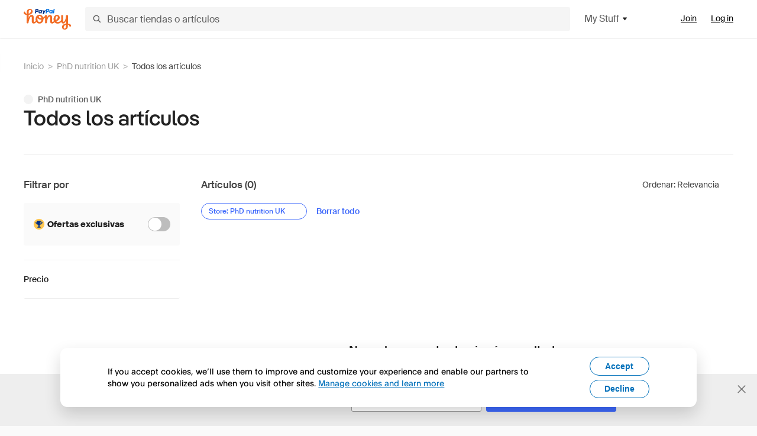

--- FILE ---
content_type: text/html; charset=utf-8
request_url: https://www.joinhoney.com/es/search?searchId=all_items&storeIds=55555836538517312
body_size: 21133
content:

    <!DOCTYPE html>
    <html lang="en">
      <head>
        <title data-react-helmet="true">Comprar en  | Honey</title>
        <meta data-react-helmet="true" property="og:image" content="https://cdn.joinhoney.com/images/share/honey-money-falling.gif"/><meta data-react-helmet="true" property="og:locale" content="en_US"/><meta data-react-helmet="true" property="og:type" content="website"/><meta data-react-helmet="true" name="viewport" content="width=device-width, initial-scale=1, maximum-scale=5.0"/><meta data-react-helmet="true" name="twitter:card" content="summary_large_image"/><meta data-react-helmet="true" name="twitter:site" content="@honey"/><meta data-react-helmet="true" name="twitter:creator" content="@honey"/><meta data-react-helmet="true" property="og:title" content="Honey"/><meta data-react-helmet="true" property="og:site_name" content="Honey"/><meta data-react-helmet="true" name="description" content="Buscamos cupones en más de 30 000 sitios para ayudarte a ahorrar dinero"/><meta data-react-helmet="true" property="og:description" content="Buscamos cupones en más de 30 000 sitios para ayudarte a ahorrar dinero"/><meta data-react-helmet="true" name="keywords" content="códigos de cupón, código, descuentos, cupones, promocional, promoción, promos, oferta"/>
        <link data-react-helmet="true" rel="canonical" href="https://www.joinhoney.com/es/search"/>
        
        <meta name="p:domain_verify" content="676e6efc4c0cf78423aa11218268ac5e" />
        <meta charSet="utf-8" />
        <meta name="msapplication-TileColor" content="#f26c25" />
        <meta name="msapplication-config" content="https://cdn.joinhoney.com/images/favicon/browserconfig.xml" />
        <link rel="shortcut icon" href="https://cdn.joinhoney.com/images/favicon-32.png" sizes="32x32" />
        <link rel="icon" href="https://cdn.joinhoney.com/images/favicon-16.png" sizes="16x16" />
        <link rel="manifest" href="/site.webmanifest" />
        <link rel="mask-icon" href="https://cdn.joinhoney.com/images/favicon/safari-pinned-tab.svg" color="#f26c25" />
        <link rel="stylesheet" href="https://cdn.joinhoney.com/css/honey-font.min.css?v2" />
        <link rel="stylesheet" href="https://cdn.joinhoney.com/css/react-vis.css.gz" />
        <style type="text/css" id="jss-ssr">.icon-0-2-85 {}
.icon-d0-0-2-86 {}
.icon-d0-0-2-86 .h-icon div {
  display: flex;
  align-items: center;
  justify-content: center;
}
.icon-d0-0-2-86 div {
  width: 16px;
  height: 16px;
}
.icon-d0-0-2-86 * {
  vector-effect: non-scaling-stroke;
}
.icon-d0-0-2-86 .fill {
  fill: #616161;
}
.icon-d0-0-2-86 .stroke {
  stroke: #616161;
}
.icon-d1-0-2-87 {}
.icon-d1-0-2-87 .h-icon div {
  display: flex;
  align-items: center;
  justify-content: center;
}
.icon-d1-0-2-87 div {
  width: 16px;
  height: 16px;
}
.icon-d1-0-2-87 * {
  vector-effect: non-scaling-stroke;
}
.icon-d1-0-2-87 .fill {
  fill: #616161;
}
.icon-d1-0-2-87 .stroke {
  stroke: #616161;
}
.icon-d2-0-2-94 {}
.icon-d2-0-2-94 .h-icon div {
  display: flex;
  align-items: center;
  justify-content: center;
}
.icon-d2-0-2-94 div {
  width: 24px;
  height: 24px;
}
.icon-d2-0-2-94 * {
  vector-effect: non-scaling-stroke;
}
.icon-d2-0-2-94 .fill {
  fill: #212121;
}
.icon-d2-0-2-94 .stroke {
  stroke: #212121;
}
.icon-d3-0-2-120 {}
.icon-d3-0-2-120 .h-icon div {
  display: flex;
  align-items: center;
  justify-content: center;
}
.icon-d3-0-2-120 div {
  width: 24px;
  height: 24px;
}
.icon-d3-0-2-120 * {
  vector-effect: non-scaling-stroke;
}
.icon-d3-0-2-120 .fill {
  fill: #212121;
}
.icon-d3-0-2-120 .stroke {
  stroke: #212121;
}
.icon-d4-0-2-154 {}
.icon-d4-0-2-154 .h-icon div {
  display: flex;
  align-items: center;
  justify-content: center;
}
.icon-d4-0-2-154 div {
  width: 16px;
  height: 16px;
}
.icon-d4-0-2-154 * {
  vector-effect: non-scaling-stroke;
}
.icon-d4-0-2-154 .fill {
  fill: #212121;
}
.icon-d4-0-2-154 .stroke {
  stroke: #212121;
}
.icon-d5-0-2-164 {}
.icon-d5-0-2-164 .h-icon div {
  display: flex;
  align-items: center;
  justify-content: center;
}
.icon-d5-0-2-164 div {
  width: 16px;
  height: 16px;
}
.icon-d5-0-2-164 * {
  vector-effect: non-scaling-stroke;
}
.icon-d5-0-2-164 .fill {
  fill: #212121;
}
.icon-d5-0-2-164 .stroke {
  stroke: #212121;
}
.icon-d6-0-2-192 {}
.icon-d6-0-2-192 .h-icon div {
  display: flex;
  align-items: center;
  justify-content: center;
}
.icon-d6-0-2-192 div {
  width: 16px;
  height: 16px;
}
.icon-d6-0-2-192 * {
  vector-effect: non-scaling-stroke;
}
.icon-d6-0-2-192 .fill {
  fill: #424242;
}
.icon-d6-0-2-192 .stroke {
  stroke: #424242;
}
.icon-d7-0-2-200 {}
.icon-d7-0-2-200 .h-icon div {
  display: flex;
  align-items: center;
  justify-content: center;
}
.icon-d7-0-2-200 div {
  width: 16px;
  height: 16px;
}
.icon-d7-0-2-200 * {
  vector-effect: non-scaling-stroke;
}
.icon-d7-0-2-200 .fill {
  fill: #424242;
}
.icon-d7-0-2-200 .stroke {
  stroke: #424242;
}
.btnContentContainer-0-2-13 {
  width: 100%;
  display: flex;
  align-items: center;
  justify-content: center;
}
.btn-0-2-14 {
  cursor: pointer;
  height: 40px;
  outline: none;
  padding: 0px 16px;
  box-shadow: none;
  transition: 0.2s;
  text-shadow: none;
  user-select: none;
  border-style: solid;
  border-width: 1px;
  border-radius: 3px;
}
.btn-0-2-14:focus {
  outline: 1px auto -webkit-focus-ring-color;
  outline-offset: 2px;
}
.btn-0-2-14:focus:not(:focus-visible) {
  outline: 0;
}
.btn-0-2-14:focus-visible {
  outline-offset: 4px;
}
.btn-0-2-14:active {
  outline: none;
}
.btn-0-2-14 .btnCopy-0-2-29 {
  font-size: 14px;
}
.btn-0-2-14:before {
  content: none !important;
}
.btn-0-2-14:after {
  content: none !important;
}
.btn24-0-2-15 {
  height: 24px;
  padding: 0px 8px;
}
.btn24-0-2-15 .btnCopy-0-2-29 {
  font-size: 12px;
}
.btn32-0-2-16 {
  height: 32px;
  padding: 0px 12px;
}
.btn48-0-2-17 {
  height: 48px;
}
.btn48-0-2-17 .btnCopy-0-2-29 {
  font-size: 16px;
}
.btn56-0-2-18 {
  height: 56px;
  padding: 0px 24px;
}
.btn56-0-2-18 .btnCopy-0-2-29 {
  font-size: 17px;
}
.btnAnchor-0-2-19 {
  display: inline-flex;
  align-items: center;
  text-decoration: none;
}
.btnBlock-0-2-20 {
  display: block;
}
.unstyled-0-2-21 {
  color: inherit;
  border: none;
  cursor: pointer;
  margin: 0;
  display: inline-block;
  padding: 0;
  font-size: inherit;
  background: none;
  transition: 0.2s;
  font-weight: inherit;
  text-decoration: inherit;
}
.unstyled-0-2-21:focus {
  outline: 1px auto -webkit-focus-ring-color;
  outline-offset: 2px;
}
.unstyled-0-2-21:focus:not(:focus-visible) {
  outline: 0;
}
.unstyled-0-2-21:focus-visible {
  outline: 1px auto -webkit-focus-ring-color;
  outline-offset: 2px;
}
.primary-0-2-22 {
  border-color: #cc4b06;
  background-color: #cc4b06;
}
.primary-0-2-22:hover {
  border-color: #f26c25;
  background-color: #f26c25;
}
.primary-0-2-22:active {
  border-color: #aa420b;
  background-color: #aa420b;
}
.secondary-0-2-23 {
  border-color: #3d68fb;
  background-color: #3d68fb;
}
.secondary-0-2-23:hover {
  border-color: #6083fb;
  background-color: #6083fb;
}
.secondary-0-2-23:active {
  border-color: #3256ce;
  background-color: #3256ce;
}
.secondary-ghost-0-2-24 {
  border-color: #3d68fb;
  background-color: #ffffff;
}
.secondary-ghost-0-2-24:hover {
  border-color: #3d68fb;
  background-color: #3d68fb;
}
.secondary-ghost-0-2-24:active {
  border-color: #6083fb;
  background-color: #6083fb;
}
.secondary-ghost-0-2-24 .btnCopy-0-2-29 {
  color: #3d68fb;
}
.secondary-ghost-0-2-24:hover .btnCopy-0-2-29 {
  color: #ffffff;
}
.secondary-ghost-0-2-24:hover path {
  fill: #ffffff !important;
  stroke: #ffffff !important;
  transition: 0.2s;
}
.third-0-2-25 {
  border-color: #9e9e9e;
  background-color: #ffffff;
}
.third-0-2-25:hover {
  border-color: #616161;
  background-color: #f5f5f5;
}
.third-0-2-25:active {
  border-color: #757575;
  background-color: #ffffff;
}
.third-0-2-25 .btnCopy-0-2-29 {
  color: #212121;
}
.third-0-2-25:active .btnCopy-0-2-29 {
  color: #000000;
}
.third-light-0-2-26 {
  border-color: #f5f5f5;
  background-color: transparent;
}
.third-light-0-2-26:hover {
  opacity: 0.85;
}
.gold-0-2-27 {
  border-color: #ffc74f;
  background-color: #ffc74f;
}
.gold-0-2-27 .btnCopy-0-2-29 {
  color: #212121;
}
.gold-0-2-27:hover {
  border-color: #ffd272;
  background-color: #ffd272;
}
.gold-0-2-27:active {
  border-color: #edb235;
  background-color: #edb235;
}
.borderNone-0-2-28 {
  border: none !important;
}
.btnCopy-0-2-29 {
  color: #ffffff;
  order: 2;
  overflow: hidden;
  font-style: normal;
  transition: 0.2s;
  font-family: SuisseIntl, BlinkMacSystemFont, "Segoe UI", Roboto, Helvetica, Arial, sans-serif, "Apple Color Emoji", "Segoe UI Emoji", "Segoe UI Symbol";
  font-weight: 600;
  text-shadow: none !important;
  white-space: nowrap;
  font-stretch: normal;
  text-overflow: ellipsis;
  letter-spacing: normal;
  text-transform: none !important;
}
.flexible-0-2-30 {
  width: 100%;
  overflow: hidden;
}
.btnIcon-0-2-31 {
  order: 1;
  display: flex;
  margin-right: 8px;
}
.btnIconOnly-0-2-32 {
  margin-right: initial;
}
.btnIconRight-0-2-33 {
  order: 3;
  display: flex;
  margin-left: 8px;
  margin-right: initial;
}
.loadingStatus-0-2-34 {
  border-color: #bdbdbd !important;
  pointer-events: none;
  background-color: #ffffff !important;
}
.loadingStatus-0-2-34:hover {
  border-color: #bdbdbd !important;
  background-color: #ffffff !important;
}
.loadingStatus-0-2-34 .btnCopy-0-2-29 {
  color: #bdbdbd;
}
.loadingStatus-0-2-34 .h-fill {
  color: #bdbdbd;
}
.successStatus-0-2-35 {
  border-color: #008556 !important;
  pointer-events: none;
  background-color: #ffffff !important;
}
.successStatus-0-2-35:hover {
  border-color: #008556 !important;
  background-color: #ffffff !important;
}
.successStatus-0-2-35 .btnCopy-0-2-29 {
  color: #008556;
}
.successStatus-0-2-35 .h-fill {
  color: #008556;
}
.failedStatus-0-2-36 {
  border-color: #d14444 !important;
  pointer-events: none;
  background-color: #ffffff !important;
}
.failedStatus-0-2-36:hover {
  border-color: #d14444 !important;
  background-color: #ffffff !important;
}
.failedStatus-0-2-36 .btnCopy-0-2-29 {
  color: #d14444;
}
.failedStatus-0-2-36 .h-fill {
  color: #d14444;
}
.disabledStatus-0-2-37 {
  border-color: #bdbdbd !important;
  pointer-events: none;
  background-color: #bdbdbd !important;
}
.disabledStatus-0-2-37:hover {
  border-color: #bdbdbd !important;
  background-color: #bdbdbd !important;
}
.disabledStatus-0-2-37 .btnCopy-0-2-29 {
  color: #ffffff;
}
.disabledStatus-0-2-37 .h-fill {
  color: #ffffff;
}
.closeButton-0-2-11 {
  top: 4px;
  right: 4px;
  width: 44px;
  border: none;
  cursor: pointer;
  height: 44px;
  display: flex;
  padding: 0;
  z-index: 1;
  position: absolute;
  background: none;
  transition: 0.2s;
  align-items: center;
  border-radius: 3px;
  justify-content: center;
}
.closeButton-0-2-11:focus {
  outline: 1px auto -webkit-focus-ring-color;
  outline-offset: 2px;
}
.closeButton-0-2-11:focus:not(:focus-visible) {
  outline: 0;
}
.closeButton-0-2-11:focus-visible {
  outline-offset: 0;
}
.closeButton-0-2-11:hover {
  background-color: rgba(0, 0, 0, 0.03);
}
.closeButton-0-2-11:active {
  background-color: rgba(0, 0, 0, 0.08);
}
.compact-0-2-12 {
  width: 32px;
  height: 32px;
}
.collapsible-0-2-155 {
  overflow: hidden;
}
.collapsible-0-2-155.collapsed {
  opacity: 0;
  visibility: hidden;
}
.collapsible-0-2-155.entered {
  height: auto;
  opacity: 1;
  overflow: visible;
  min-height: auto;
}
.collapsible-d0-0-2-156 {
  height: 0px;
  min-height: 0px;
  transition: height 400ms ease-in-out , opacity 400ms ease-in-out;
}
.collapsible-d1-0-2-165 {
  height: 0px;
  min-height: 0px;
  transition: height 400ms ease-in-out , opacity 400ms ease-in-out;
}
.container-0-2-66 {
  margin: 0px auto;
  padding: 24px 16px 0;
  max-width: 1360px;
}
@media (min-width: 768px) {
  .container-0-2-66 {
    margin: 0px auto;
    padding: 32px 24px 0;
  }
}
@media (min-width: 1024px) {
  .container-0-2-66 {
    margin: 0px auto;
    padding: 48px 40px 0;
  }
}
  .infinite-0-2-67 {
    max-width: initial;
  }
  .noPaddingTopBottom-0-2-68 {
    padding-top: 0px;
    padding-bottom: 0px;
  }
@media (min-width: 768px) {
  .noPaddingTopBottom-0-2-68 {
    padding-top: 0px;
    padding-bottom: 0px;
  }
}
@media (min-width: 1024px) {
  .noPaddingTopBottom-0-2-68 {
    padding-top: 0px;
    padding-bottom: 0px;
  }
}
@media (min-width: 1024px) {
  .noPaddingLeftRightDesktop-0-2-69 {
    padding-left: 0px;
    padding-right: 0px;
  }
}
@media (min-width: 768px) and (max-width: 1023px) {
  .noPaddingLeftRightTablet-0-2-70 {
    padding-left: 0px;
    padding-right: 0px;
  }
}
@media (max-width: 767px) {
  .noPaddingLeftRightMobile-0-2-71 {
    padding-left: 0px;
    padding-right: 0px;
  }
}
  .inputActionText-0-2-175 {
    color: #3d68fb;
    opacity: 1;
    font-size: 11px;
    text-align: right;
    transition: 0.2s;
    font-weight: 600;
    line-height: 15px;
    margin-left: 5px;
    text-decoration: underline;
  }
  .inputActionText-0-2-175.invis {
    margin: 0px;
    opacity: 0;
  }
  .inputActionText-0-2-175:hover {
    color: #6083fb;
  }
  .inputActionText-0-2-175:active {
    color: #3256ce;
  }
  .inputForm-0-2-176 {
    color: #212121;
    width: 100%;
    border: 1px solid #bdbdbd;
    height: 100%;
    outline: none;
    padding: 0px 12px 0px 10px;
    font-size: 14px;
    transition: 0.2s all, 0s border, 0s padding;
    font-weight: 500;
    border-radius: 3px;
    -webkit-appearance: none;
  }
  .inputForm-0-2-176.success {
    border-color: #00c57d;
    padding-right: 26px;
  }
  .inputForm-0-2-176.failed {
    border-color: #ff5252;
    padding-right: 26px;
  }
  .inputForm-0-2-176.submitted {
    color: #616161;
  }
  .inputForm-0-2-176.required {
    padding-left: 19px;
  }
  .inputForm-0-2-176.size32 {
    height: 32px;
    padding-left: 8px;
  }
  .inputForm-0-2-176.size40 {
    height: 40px;
    padding-top: initial;
    padding-left: 8px;
  }
  .inputForm-0-2-176.size48 {
    height: 48px;
    font-size: 16px;
    padding-top: initial;
  }
  .inputForm-0-2-176.size56 {
    height: 56px;
    font-size: 16px;
    padding-top: initial;
  }
  .inputForm-0-2-176.size88 {
    height: 88px;
    resize: none;
    padding-top: 8px;
  }
  .inputForm-0-2-176.disabled {
    background-color: #eeeeee;
  }
  .inputForm-0-2-176:focus {
    border-color: #212121;
    border-width: 2px;
    padding-left: 9px;
  }
  .inputForm-0-2-176:-webkit-autofill {
    -webkit-box-shadow: 0 0 0px 1000px white inset;
  }
  .inputForm-0-2-176:focus.size40 ~ .inputLabelContainer-0-2-179 {
    top: 12px;
    color: #757575;
    font-size: 14px;
  }
  .inputForm-0-2-176:focus.size48 ~ .inputLabelContainer-0-2-179 {
    top: 15px;
    color: #757575;
    font-size: 14px;
  }
  .inputForm-0-2-176:focus.size56 ~ .inputLabelContainer-0-2-179 {
    top: 17px;
    color: #757575;
    font-size: initial;
  }
  .inputForm-0-2-176:focus.size88 ~ .inputLabelContainer-0-2-179 {
    top: 8px;
    color: #757575;
    font-size: 14px;
  }
  .inputForm-0-2-176:focus.success {
    border-color: #00c57d;
  }
  .inputForm-0-2-176:focus.failed {
    border-color: #ff5252;
  }
  .inputForm-0-2-176:focus.failed.size40 ~ .inputLabelContainer-0-2-179 {
    color: #ff5252;
  }
  .inputForm-0-2-176:focus.failed.size48 ~ .inputLabelContainer-0-2-179 {
    color: #ff5252;
  }
  .inputForm-0-2-176:focus.failed.size56 ~ .inputLabelContainer-0-2-179 {
    color: #ff5252;
  }
  .inputForm-0-2-176:focus.failed.size88 ~ .inputLabelContainer-0-2-179 {
    color: #ff5252;
  }
  .inputForm-0-2-176:focus.success.size40 ~ .inputLabelContainer-0-2-179 {
    color: #00c57d;
  }
  .inputForm-0-2-176:focus.success.size48 ~ .inputLabelContainer-0-2-179 {
    color: #00c57d;
  }
  .inputForm-0-2-176:focus.success.size56 ~ .inputLabelContainer-0-2-179 {
    color: #00c57d;
  }
  .inputForm-0-2-176:focus.success.size88 ~ .inputLabelContainer-0-2-179 {
    color: #00c57d;
  }
  .inputForm-0-2-176:focus.keepLabel.size40 ~ .inputLabelContainer-0-2-179 {
    top: 5px;
    font-size: 11px;
  }
  .inputForm-0-2-176:focus.keepLabel.size48 ~ .inputLabelContainer-0-2-179 {
    top: 5px;
    font-size: 12px;
  }
  .inputForm-0-2-176:focus.keepLabel.size56 ~ .inputLabelContainer-0-2-179 {
    top: 9px;
    font-size: 12px;
  }
  .inputForm-0-2-176:focus.keepLabel.size88 ~ .inputLabelContainer-0-2-179 {
    font-size: 12px;
  }
  .inputForm-0-2-176.size88.required {
    padding-left: 20px;
  }
  .inputForm-0-2-176.size88.keepLabel {
    padding-top: 26px;
  }
  .inputForm-0-2-176.size88.keepLabel.required {
    padding-left: 10px;
  }
  .inputForm-0-2-176.size56.required {
    padding-left: 20px;
  }
  .inputForm-0-2-176.size56.keepLabel {
    padding-top: 18px;
  }
  .inputForm-0-2-176.size56.keepLabel.required {
    padding-left: 10px;
  }
  .inputForm-0-2-176.size48.required {
    padding-left: 18px;
  }
  .inputForm-0-2-176.size48.keepLabel {
    padding-top: 15px;
  }
  .inputForm-0-2-176.size48.keepLabel.required {
    padding-left: 10px;
  }
  .inputForm-0-2-176.size40.required {
    padding-left: 17px;
  }
  .inputForm-0-2-176.size40.keepLabel {
    padding-top: 13px;
  }
  .inputForm-0-2-176.size40.keepLabel.required {
    padding-left: 10px;
  }
  .inputForm-0-2-176.size32.required {
    padding-left: 17px;
  }
  .inputHintContainer-0-2-177 {
    display: flex;
    margin-top: 2px;
    justify-content: space-between;
  }
  .inputHintText-0-2-178 {
    color: #ff5252;
    opacity: 1;
    overflow: hidden;
    font-size: 11px;
    transition: 0.2s;
    font-weight: 500;
    line-height: 15px;
    user-select: none;
    white-space: nowrap;
  }
  .inputHintText-0-2-178.invis {
    height: 15px;
    opacity: 0;
  }
  .inputLabelContainer-0-2-179 {
    left: 0px;
    color: #757575;
    width: calc(100% - 11px);
    display: flex;
    opacity: 1;
    overflow: hidden;
    position: absolute;
    font-size: 16px;
    transition: 0.2s;
    align-items: flex-start;
    user-select: none;
    padding-left: 11px;
    pointer-events: none;
  }
  .inputLabelContainer-0-2-179.size32 {
    top: 6px;
    width: calc(100% - 8px);
    font-size: 14px;
    padding-left: 8px;
  }
  .inputLabelContainer-0-2-179.size40 {
    top: 12px;
    font-size: 14px;
    padding-left: 8px;
  }
  .inputLabelContainer-0-2-179.size48 {
    top: 15px;
    font-size: 14px;
  }
  .inputLabelContainer-0-2-179.size56 {
    top: 17px;
  }
  .inputLabelContainer-0-2-179.size88 {
    top: 8px;
    font-size: 14px;
  }
  .inputLabelContainer-0-2-179.raised {
    top: 8px;
    font-size: 12px;
  }
  .inputLabelContainer-0-2-179.success {
    color: #00c57d;
  }
  .inputLabelContainer-0-2-179.failed {
    color: #ff5252;
  }
  .inputLabelContainer-0-2-179.raised.submitted {
    color: #9e9e9e;
  }
  .inputLabelContainer-0-2-179.size56.raised {
    top: 9px;
  }
  .inputLabelContainer-0-2-179.size48.raised {
    top: 7px;
  }
  .inputLabelContainer-0-2-179.size40.raised {
    top: 5px;
    font-size: 11px;
    line-height: 12px;
  }
  .inputLabelStar-0-2-180 {
    color: #ff5252;
    font-size: inherit;
    font-weight: 500;
    padding-top: 3px;
    margin-right: 2px;
  }
  .inputLabelStar-0-2-180.success {
    color: #00c57d;
  }
  .inputLabelStar-0-2-180.disabled {
    color: #9e9e9e;
  }
  .inputLabelText-0-2-181 {
    color: inherit;
    opacity: 1;
    font-size: inherit;
    font-weight: 500;
    white-space: nowrap;
  }
  .inputLabelText-0-2-181.invis {
    opacity: 0;
  }
  .inputLabelText-0-2-181.focused {
    opacity: 0;
    transition: 0.2s;
  }
  .inputLabelText-0-2-181.focused.keepLabel {
    opacity: 1;
    transition: initial;
  }
  .inputLabelText-0-2-181.focused.size32 {
    opacity: 0;
    transition: 0.2s;
  }
  .inputMain-0-2-182 {
    width: 100%;
    display: flex;
    position: relative;
    transition: 0.2s;
  }
  .inputStatusIcon-0-2-183 {
    right: 12px;
    position: absolute;
    user-select: none;
  }
  .inputStatusIcon-0-2-183.size32 {
    top: 8px;
    right: 8px;
  }
  .inputStatusIcon-0-2-183.size40 {
    top: 12px;
  }
  .inputStatusIcon-0-2-183.size48 {
    top: 15px;
  }
  .inputStatusIcon-0-2-183.size56 {
    top: 20px;
  }
  .inputStatusIcon-0-2-183.size88 {
    top: 8px;
  }
  .inputStatusIcon-0-2-183.size32 .loading-icon {
    margin-top: 1px;
  }
  .inputStatusIcon-0-2-183.size32 .v2-icon-check-16 {
    margin-top: 1px;
  }
  .inputStatusIcon-0-2-183.size32 .v2-icon-i-16 {
    margin-top: 1px;
  }
  .inputStatusIcon-0-2-183.size32 .v2-icon-warning-mini-16 {
    margin-top: 1px;
  }
  .logo-0-2-72 {
    display: flex;
    align-items: center;
  }
  .logo-0-2-72 a {
    transition: 0.2s;
    text-decoration: none;
  }
  .logoLink-0-2-73:hover {
    opacity: 0.9;
  }
  .full-0-2-74 {
    display: none;
  }
@media (min-width: 414px) {
  .full-0-2-74 {
    display: flex;
  }
}
  .h-0-2-75 {
    display: flex;
  }
@media (min-width: 414px) {
  .h-0-2-75 {
    display: none;
  }
}
  .dot-0-2-76 {
    width: 2px;
    height: 2px;
    margin: 0px 8px 0px 6px;
    border-radius: 50%;
    background-color: #bdbdbd;
  }
  .subBrandName-0-2-77 {
    color: #9e9e9e;
    font-size: 11px;
    transition: 0.2s;
    font-weight: 500;
    letter-spacing: 1.65px;
    text-transform: uppercase;
  }
  .subBrandName-0-2-77:hover {
    color: #bdbdbd;
  }
@keyframes keyframes-selectRadio-0-2-159 {
  40% {
    transform: scale(1.5, 1.5);
    transform-origin: center center;
  }
  80% {
    transform: scale(0.8, 0.8);
    transform-origin: center center;
  }
}
  .radioButtonContainer-0-2-160 {
    cursor: pointer;
    display: flex;
    position: relative;
    margin-bottom: 14px;
  }
  .radioButtonContainer-0-2-160:last-child {
    margin-bottom: 0;
  }
  .radioButtonInput-0-2-161 {
    top: 0;
    left: 0;
    width: 100%;
    cursor: inherit;
    height: 100%;
    margin: 0;
    opacity: 0;
    padding: 0;
    z-index: 1;
    position: absolute;
  }
  .radioButtonInput-0-2-161:disabled {
    cursor: not-allowed;
  }
  .radioButtonInput-0-2-161:hover:not([disabled]) ~ .radioButtonLabel-0-2-162:before {
    border-color: #3d68fb;
  }
  .radioButtonInput-0-2-161:focus:not(:focus-visible) ~ .radioButtonLabel-0-2-162:before {
    outline: none;
  }
  .radioButtonInput-0-2-161:focus-visible ~ .radioButtonLabel-0-2-162:before {
    outline: 1px auto -webkit-focus-ring-color;
    outline-offset: 2px;
  }
  .radioButtonInput-0-2-161:checked ~ .radioButtonLabel-0-2-162 {
    color: #212121;
  }
  .radioButtonInput-0-2-161:checked ~ .radioButtonLabel-0-2-162:before {
    border-color: #3d68fb;
  }
  .radioButtonInput-0-2-161:checked ~ .radioButtonLabel-0-2-162:after {
    top: 6px;
    left: 6px;
    width: 6px;
    height: 6px;
    opacity: 1;
    position: absolute;
    border-radius: 50%;
    animation-name: keyframes-selectRadio-0-2-159;
    background-color: #3d68fb;
    animation-duration: 0.4s;
    animation-direction: normal;
    animation-iteration-count: 1;
  }
  .radioButtonLabel-0-2-162 {
    color: #616161;
    display: inline-block;
    position: relative;
    font-size: 14px;
    font-weight: 500;
    line-height: 18px;
    padding-left: 24px;
    padding-right: 20px;
  }
  .radioButtonLabel-0-2-162:before {
    top: 0;
    left: 0;
    width: 18px;
    border: 1px solid #757575;
    height: 18px;
    content: "";
    position: absolute;
    box-sizing: border-box;
    text-align: center;
    border-radius: 50%;
    background-color: #ffffff;
  }
  .radioButtonLabel-0-2-162:after {
    top: 6px;
    left: 6px;
    width: 6px;
    height: 6px;
    content: "";
    opacity: 0;
    position: absolute;
    box-sizing: border-box;
    transition: all 0.1s ease;
    border-radius: 50%;
    background-color: #3d68fb;
  }
  .radioButtonLabel-0-2-162.disabledRadio {
    color: #9e9e9e;
  }
  .radioButtonLabel-0-2-162.disabledRadio:before {
    border: 1px solid #bdbdbd;
  }
  .radioGroup-0-2-158 {
    display: flex;
    flex-direction: column;
  }
  .radioGroup-0-2-158.radioGroupHorizontal {
    flex-direction: row;
  }
  .skip-0-2-41 {
    top: 80px;
    left: -150px;
    color: #424242;
    padding: 12px 16px;
    z-index: 101;
    position: fixed;
    font-size: 14px;
    box-shadow: 0px 4px 20px rgba(0, 0, 0, 0.18);
    transition: 0.2s;
    font-weight: 600;
    border-radius: 3px;
    text-decoration: none;
    background-color: #ffffff;
  }
  .skip-0-2-41:hover {
    cursor: pointer;
    box-shadow: 0px 4px 20px rgba(0, 0, 0, 0.30);
  }
  .skip-0-2-41:focus {
    left: 40px;
  }
  .copy-0-2-1 {
    color: #424242;
    max-width: 793px;
    text-align: justify;
  }
@media (min-width: 768px) {
  .copy-0-2-1 {
    padding-right: 45px;
  }
}
@media (min-width: 768px) {
  .closeBtn-0-2-2 {
    top: auto;
    flex: 1;
    margin-right: 12px;
  }
}
  .banner-0-2-3 {
    width: 100%;
    bottom: 0;
    padding: 20px;
    z-index: 1000;
    position: fixed;
    background-color: #eeeeee;
  }
@media (min-width: 768px) {
  .banner-0-2-3 {
    display: flex;
    align-items: center;
    justify-content: space-between;
  }
}
  .alertIcon-0-2-4 {
    display: flex;
    margin-bottom: 20px;
    padding-bottom: 3px;
    justify-content: center;
  }
@media (min-width: 768px) {
  .alertIcon-0-2-4 {
    margin: 0 17.5px 0 0;
    align-items: center;
  }
}
@media (min-width: 768px) {
  .copyContainer-0-2-5 {
    flex: 6;
    display: flex;
    justify-content: center;
  }
}
@media (min-width: 1024px) {
  .copyContainer-0-2-5 {
    flex: 5;
  }
}
  .main-0-2-6 {
    left: 0px;
    width: 100%;
    bottom: 0px;
    z-index: 100;
    position: fixed;
    background-color: #eeeeee;
  }
  .content-0-2-7 {
    display: flex;
    flex-direction: column;
    padding-bottom: 24px;
  }
@media (min-width: 1024px) {
  .content-0-2-7 {
    flex-direction: row;
    justify-content: center;
  }
}
  .title-0-2-8 {
    color: #424242;
    width: 259px;
    margin: auto;
    text-align: center;
    padding-top: 24px;
  }
@media (min-width: 1024px) {
  .title-0-2-8 {
    width: auto;
    margin: 0px;
    padding-top: 33px;
  }
}
  .noButton-0-2-9 {
    width: 220px;
    margin: 16px auto 11px;
  }
@media (min-width: 1024px) {
  .noButton-0-2-9 {
    margin: 24px 0px 0px 20px;
  }
}
  .yesButton-0-2-10 {
    width: 220px;
    margin: auto;
  }
@media (min-width: 1024px) {
  .yesButton-0-2-10 {
    margin: 24px 0px 0px 8px;
  }
}
  .selectorContainer-0-2-236 {
    cursor: pointer;
    display: flex;
  }
  .containerDisabled-0-2-237 {
    cursor: auto;
  }
  .countryName-0-2-238 {  }
  .languageName-0-2-239 {  }
  .textStyle-0-2-240 {  }
  .countryName-d0-0-2-241 {
    color: #212121;
    border-right: 1px solid #e0e0e0;
    padding-right: 12px;
  }
  .languageName-d1-0-2-242 {
    color: #212121;
    padding-left: 12px;
  }
  .languageSelector-0-2-208 {
    transition: 0.2s;
    padding-right: 83px;
  }
@media (min-width: 1360px) {
  .languageSelector-0-2-208 {
    padding-right: 206px;
  }
}
@media (max-width: 899px) {
  .main-0-2-209 {
    display: none;
  }
}
  .mainPadding-0-2-210 {
    padding-top: 80px;
  }
@media (max-width: 899px) {
  .floating-0-2-211 {
    display: none;
  }
}
  .floatingPadding-0-2-212 {
    padding-top: 160px;
  }
  .searchBoxTextOverrideWrapper-0-2-78 {
    display: flex;
    flex-direction: row;
  }
  .searchBoxTextOverrideWrapper-0-2-78 input {
    font-size: 16px !important;
    transition: none;
  }
  .searchBoxTextOverrideWrapper-0-2-78 input:focus {  }
  .searchInputContainer-0-2-79 {
    width: 100%;
  }
  .searchBoxTextOverrideWrapper-d0-0-2-80 {
    border: none;
    border-radius: 0;
  }
  .searchBoxTextOverrideWrapper-d0-0-2-80 input {
    border-collapse: separate !important;
    border-radius: 3 !important;
  }
  .searchBoxTextOverrideWrapper-d0-0-2-80 input:focus {
    border: 1px solid #bdbdbd;
  }
  .overlay-0-2-88 {
    left: 50%;
    right: 50%;
    width: 100vw;
    height: 100vh;
    opacity: 1;
    z-index: 99;
    position: fixed;
    margin-top: 12px;
    transition: visibility, opacity .1s ease;
    visibility: visible;
    margin-left: -50vw;
    margin-right: -50vw;
    background-color: rgba(0,0,0,.25);
  }
  .overlayHidden-0-2-89 {
    opacity: 0;
    visibility: hidden;
  }
  .popoverRoot-0-2-90 {
    left: 50%;
    right: 50%;
    width: 100vw;
    z-index: 100;
    position: absolute;
    margin-left: -50vw;
    margin-right: -50vw;
  }
@media (min-width: 768px) {
  .popoverRoot-0-2-90 {
    left: auto;
    right: auto;
    width: 616px;
    margin-left: auto;
    margin-right: auto;
  }
}
@media (min-width: 1360px) {
  .popoverRoot-0-2-90 {
    width: 912px;
  }
}
@media (min-width: 1575px) {
  .popoverRoot-0-2-90 {
    width: 1208px;
  }
}
@media (min-width: 1856px) {
  .popoverRoot-0-2-90 {
    width: 1504px;
  }
}
  .content-0-2-148 {
    color: #616161;
    padding: 0 24px 20px;
  }
  .root-0-2-149 {
    color: #212121;
    border: 1px solid #e0e0e0;
  }
  .root-0-2-149:first-child {
    border-top-left-radius: 3px;
    border-top-right-radius: 3px;
  }
  .root-0-2-149:last-child {
    border-bottom-left-radius: 3px;
    border-bottom-right-radius: 3px;
  }
  .root-0-2-149:not(:last-child) {
    border-bottom: none;
  }
  .title-0-2-150 {
    color: #212121;
    font-size: 16px;
    line-height: 20px;
  }
  .trigger-0-2-151 {
    width: 100%;
    display: flex;
    padding: 16px 20px;
    justify-content: space-between;
    background-color: unset;
  }
@media (min-width: 768px) {
  .trigger-0-2-151 {
    padding: 20px 24px;
  }
}
  .disabled-0-2-152 {
    color: #757575;
    cursor: none;
    pointer-events: none;
  }
  .title-d0-0-2-153 {
    font-weight: 500;
  }
  .title-d1-0-2-163 {
    font-weight: 500;
  }
  .root-0-2-143 {
    background-color: #ffffff;
  }
@keyframes keyframes-shimmer-0-2-201 {
  0% {
    background-position: 100% 0;
  }
  100% {
    background-position: -100% 0;
  }
}
  .productCardSkeleton-0-2-202 {
    flex: 1 0 auto;
    width: 100%;
    height: auto;
    display: flex;
    background: #ffffff;
    border-radius: 3px;
    flex-direction: column;
  }
  .imageBox-0-2-203 {
    width: 100%;
    animation: keyframes-shimmer-0-2-201 2s ease-in-out infinite;
    background: #f5f5f5;
    margin-bottom: 18px;
    padding-bottom: 100%;
    background-size: 200% 100%;
    background-image: linear-gradient(90deg, #f5f5f5, #e0e0e0, #f5f5f5);
  }
  .textLine-0-2-204 {
    width: 30%;
    height: 8px;
    animation: keyframes-shimmer-0-2-201 2s ease-in-out infinite;
    background: #f5f5f5;
    margin-bottom: 12px;
    background-size: 200% 100%;
    background-image: linear-gradient(90deg, #f5f5f5, #e0e0e0, #f5f5f5);
  }
  .textLineLong-0-2-205 {
    width: 90%;
  }
  .text-0-2-197 {
    color: #424242;
  }
  .highlight-0-2-198 {
    color: #f26c25;
  }
  .arrow-0-2-199 {
    margin-left: 8px;
  }
  .sortDropdown-0-2-193 {
    cursor: pointer;
    display: block;
    position: relative;
  }
  .button-0-2-194 {
    display: flex;
    outline: none;
    padding: 0;
    position: relative;
    text-align: center;
    align-items: center;
    justify-content: center;
    background-color: transparent;
  }
  .button-0-2-194:focus-visible {
    outline: revert;
  }
  .wrapper-0-2-195 {
    top: 16px;
    right: 0;
    z-index: 200;
    position: absolute;
    padding-top: 5px;
  }
  .popUp-0-2-196 {
    width: 185px;
    display: flex;
    padding: 20px 15px;
    box-shadow: 0px 4px 20px 0px rgba(0, 0, 0, 0.18);
    align-items: flex-start;
    border-radius: 5px;
    flex-direction: column;
    justify-content: space-around;
    background-color: #ffffff;
  }
  .giftIcon-0-2-91 {
    top: -3px;
    display: inline-block;
    position: relative;
    margin-left: -8px;
    margin-right: 8px;
    vertical-align: middle;
  }
  .referralText-0-2-92 {
    color: #f26c25;
  }
  .referralCountNumber-0-2-93 {
    font-weight: 800;
  }
  .languageSelector-0-2-42 {
    margin-top: 18px;
  }
  .main-0-2-38 {
    display: flex;
    position: relative;
    flex-direction: column;
  }
  .main-0-2-38.sticky {
    padding-top: 64px;
  }
  .content-0-2-39 {
    flex: 1 1 auto;
    display: flex;
    flex-direction: column;
    justify-content: space-between;
  }
  .whiteBg-0-2-40 {
    background-color: #ffffff;
  }
  .content-0-2-144 {
    padding-left: 0;
    padding-right: 0;
  }
  .root-0-2-145 {
    border-left: none;
    border-color: #eeeeee;
    border-right: none;
  }
  .trigger-0-2-146 {
    padding: 24px 0;
  }
  .hasInputUnits-0-2-172 input.size40 {
    padding-left: 19px;
  }
  .inputUnit-0-2-173 {
    left: 10px;
    bottom: 7px;
    z-index: 1;
    position: absolute;
  }
  .inputUnit-0-2-173.hidden {
    display: none;
  }
  .root-0-2-174 {
    display: flex;
    position: relative;
    align-items: center;
  }
  .errorContainer-0-2-166 {
    height: 32px;
    display: flex;
    justify-content: space-between;
  }
  .errorText-0-2-167 {
    color: #ff5252;
    width: 45%;
  }
  .horizontalDivider-0-2-168 {
    width: 8px;
    height: 1px;
    margin-left: 12px;
    margin-right: 12px;
    border-bottom: 1px solid #bdbdbd;
  }
@media (min-width: 768px) {
  .inputContainer-0-2-169 {
    width: 45%;
  }
}
  .inputsContainer-0-2-170 {
    display: flex;
    margin-top: 20px;
    align-items: center;
  }
@media (min-width: 768px) {
  .inputsContainer-0-2-170 {
    justify-content: space-between;
  }
}
  .inputsContainer-0-2-170 .invis {
    display: none;
  }
  .inputUnit-0-2-171.hidden {
    display: none;
  }
  .container-0-2-157 {
    width: 185px;
    cursor: pointer;
    display: block;
    position: relative;
  }
@media (min-width: 1024px) {
  .container-0-2-157 {
    display: none;
  }
}
  .activeOption-0-2-138 {
    color: #f26c25;
  }
  .categoryFilter-0-2-139 {
    overflow: auto;
    max-height: 264px;
  }
  .option-0-2-140 {
    cursor: pointer;
  }
  .scrollableListFilters-0-2-141 {
    max-height: 200px;
    overflow-y: scroll;
  }
  .sortSection-0-2-142 {
    display: block;
  }
@media (min-width: 1024px) {
  .sortSection-0-2-142 {
    display: none;
  }
}
  .filterHeader-0-2-135 {
    margin-bottom: 20px;
  }
  .filtersSidebar-0-2-137 {
    display: none;
    overflow: hidden;
    padding-right: 36px;
    flex-direction: column;
  }
@media (min-width: 1024px) {
  .filtersSidebar-0-2-137 {
    display: flex;
  }
}
@keyframes keyframes-shimmer-0-2-188 {
  0% {
    background-position: 100% 0;
  }
  100% {
    background-position: -100% 0;
  }
}
  .skeleton-0-2-190 {
    width: 127px;
    height: 8px;
    animation: keyframes-shimmer-0-2-188 2s ease-in-out infinite;
    background-size: 200% 100%;
    background-color: #f5f5f5;
    background-image: linear-gradient(90deg, #f5f5f5, #e0e0e0, #f5f5f5);
  }
  .root-0-2-191 {
    position: relative;
  }
@media (min-width: 1024px) {
  .root-0-2-191 {
    display: none;
  }
}
  .productsContent-0-2-184 {
    width: 100%;
    height: 100%;
    display: grid;
    opacity: 1;
    row-gap: 52px;
    column-gap: 17px;
    grid-auto-rows: max-content;
    grid-template-columns: repeat(2, 1fr);;
  }
@media (min-width: 768px) {
  .productsContent-0-2-184 {
    column-gap: 16px;
    grid-template-columns: repeat(3, 1fr);;
  }
}
  .productsContentLoading-0-2-185 {
    opacity: 0.6;
  }
  .productResultsHeader-0-2-186 {
    display: flex;
    align-items: center;
    padding-bottom: 20px;
    justify-content: space-between;
  }
  .sortDropdown-0-2-187 {
    display: none;
  }
@media (min-width: 1024px) {
  .sortDropdown-0-2-187 {
    display: block;
  }
}
  .pagination-0-2-206 {
    display: none;
  }
@media (min-width: 1024px) {
  .pagination-0-2-206 {
    display: block;
    padding: 48px 0;
  }
}
  .directionalNav-0-2-207 {
    display: block;
    padding: 48px 0;
  }
@media (min-width: 1024px) {
  .directionalNav-0-2-207 {
    display: none;
  }
}
  .resultsContainer-0-2-133 {
    display: grid;
    grid-template-columns: 100% 0%;
  }
@media (min-width: 1024px) {
  .resultsContainer-0-2-133 {
    grid-template-columns: 25% 75%;
  }
}
  .salesCarousel-0-2-134 {
    margin: 72px 0 48px 0;
  }
  .container-0-2-125 {
    color: #9e9e9e;
  }
  .list-0-2-126 {
    margin: 0;
    display: flex;
    padding: 0;
    list-style-type: none;
  }
  .text-0-2-127 {
    color: #424242;
  }
  .link-0-2-128 {
    color: #9e9e9e;
  }
  .arrow-0-2-129 {
    margin: 0 7px;
  }
  .container-0-2-130 {
    width: max-content;
    display: flex;
    align-items: center;
  }
  .name-0-2-131 {
    color: #616161;
  }
  .wrapper-0-2-132 {
    width: 16px;
    height: 16px;
    margin-right: 8px;
  }
  .customHeader-0-2-122 {
    border-bottom: 1px solid #e0e0e0;
    margin-bottom: 32px;
    padding-bottom: 32px;
  }
@media (min-width: 768px) {
  .customHeader-0-2-122 {
    margin-bottom: 40px;
    padding-bottom: 40px;
  }
}
  .title-0-2-123 {
    color: #212121;
    margin-top: 4px;
  }
  .breadcrumbWrapper-0-2-124 {
    display: none;
    margin-bottom: 40px;
  }
@media (min-width: 414px) {
  .breadcrumbWrapper-0-2-124 {
    display: block;
  }
}
  .layout-0-2-121 {
    width: 100%;
    height: 100%;
    margin: 0 auto;
    padding: 32px 16px 0 16px;
    max-width: 1360px;
    background: #ffffff;
  }
@media (min-width: 768px) {
  .layout-0-2-121 {
    padding: 40px 24px 0 24px;
  }
}
@media (min-width: 1024px) {
  .layout-0-2-121 {
    padding: 40px 40px 0 40px;
  }
}
  .header-0-2-43 {
    height: 64px;
    box-shadow: 0px 1px 2px rgba(0, 0, 0, 0.1);
    background-color: #ffffff;
  }
  .header-0-2-43 span:active {
    outline: none;
  }
  .headerFixed-0-2-44 {
    top: 0px;
    left: 0px;
    right: 0px;
    z-index: 100;
    position: fixed;
  }
  .headerTransparent-0-2-45 {
    box-shadow: none;
    background-color: transparent;
  }
  .headerLandingPage-0-2-46 {
    height: 88px;
  }
  .headerLandingPage-0-2-46 .rightContent-0-2-50 {
    align-items: center;
  }
  .headerLandingPage-0-2-46 .user-0-2-53 {
    min-width: auto;
    padding-left: 32px;
  }
  .container-0-2-47 {
    height: 100%;
    display: flex;
    align-items: center;
    justify-content: space-between;
  }
  .white-0-2-48 .authLinks-0-2-55 a {
    color: #ffffff;
  }
  .logo-0-2-49 {
    transition: 0.2s;
    margin-right: 24px;
  }
  .logo-0-2-49 img {
    display: block;
  }
  .logo-0-2-49:hover {
    opacity: 0.9;
  }
  .rightContent-0-2-50 {
    height: 100%;
    display: flex;
    flex-shrink: 0;
  }
  .nav-0-2-51 {
    margin: 0px 0px 0px 24px;
    display: none;
    padding: 0px;
  }
  .nav-0-2-51 li {
    display: flex;
    position: relative;
    font-size: 16px;
    list-style: none;
    align-items: center;
    font-weight: 500;
    line-height: 24px;
    white-space: nowrap;
    margin-right: 32px;
    justify-content: center;
  }
  .nav-0-2-51 a, .nav-0-2-51 div {
    color: #616161;
    transition: 0.2s;
    text-decoration: none;
  }
@media (min-width: 1024px) {
  .nav-0-2-51 {
    display: flex;
  }
}
  .nav-0-2-51 a:hover, .nav-0-2-51 div:hover {
    color: #757575;
  }
  .nav-0-2-51 li:before {
    width: 0px;
    bottom: 0px;
    height: 2px;
    content: "";
    position: absolute;
    transition: 0.2s;
    background-color: #000000;
  }
  .nav-0-2-51 li:last-child {
    margin: 0px;
  }
  .nav-0-2-51 li.icon:before {
    margin-left: -7px;
  }
  .nav-0-2-51 li.active-0-2-52:before {
    width: 30px;
  }
  .active-0-2-52 a, .active-0-2-52 div {
    color: #212121;
  }
  .active-0-2-52 a:hover, .active-0-2-52 div:hover {
    color: #424242;
  }
  .user-0-2-53 {
    margin: 21px 0px 23px 24px;
    display: none;
    align-items: center;
    flex-shrink: 0;
    justify-content: flex-end;
  }
@media (min-width: 1024px) {
  .user-0-2-53 {
    display: flex;
  }
}
  .userContentExp-0-2-54 {
    display: flex;
    align-items: center;
    margin-left: 24px;
  }
  .authLinks-0-2-55 {
    display: flex;
  }
  .authLinks-0-2-55 span {
    color: #000000;
    cursor: pointer;
    font-size: 14px;
    transition: 0.2s;
    font-weight: 500;
    line-height: 20px;
    margin-right: 24px;
    text-decoration: underline;
  }
  .authLinks-0-2-55 span:last-child {
    margin-right: 0px;
  }
  .authLinks-0-2-55 span:hover {
    color: #212121;
  }
  .authLinks-0-2-55 span:active {
    outline: none;
  }
  .shopNavLink-0-2-56 {
    cursor: pointer;
    display: flex;
    position: relative;
    align-items: center;
    user-select: none;
  }
  .shopNavLink-0-2-56:active {
    outline: none;
  }
  .directionIcon-0-2-57 {
    padding-left: 2px;
  }
  .directionIconFlip-0-2-58 {
    transform: scaleY(-1);
  }
  .userProfile-0-2-59 {
    cursor: pointer;
    display: flex;
    position: relative;
    align-items: center;
    user-select: none;
  }
  .userProfile-0-2-59 img {
    width: 32px;
    height: 32px;
    object-fit: cover;
  }
  .userProfile-0-2-59:active {
    outline: none;
  }
  .userProfileImage-0-2-60 {
    display: flex;
    overflow: hidden;
    position: relative;
    border-radius: 50%;
  }
  .userProfileImage-0-2-60:before {
    top: 0;
    left: 0;
    right: 0;
    bottom: 0;
    content: "";
    position: absolute;
    background-color: rgba(33, 33, 33, 0.05);
  }
  .userGold-0-2-61 {
    margin-left: 30px;
  }
  .userGold-0-2-61 a {
    text-decoration: none;
  }
  .dropdown-0-2-62 {
    color: #424242;
    border: 1px solid #f5f5f5;
    z-index: 101;
    position: absolute;
    font-size: 16px;
    box-shadow: 0px 6px 12px rgba(0, 0, 0, 0.08);
    font-weight: 500;
    background-color: #ffffff;
    border-bottom-left-radius: 3px;
    border-bottom-right-radius: 3px;
  }
  .dropdown-0-2-62 ul {
    margin: 0px;
    padding: 0px;
  }
  .dropdown-0-2-62 ul li {
    list-style: none;
  }
  .dropdown-0-2-62 ul li a, .dropdown-0-2-62 ul li span {
    color: #424242;
    width: 100%;
    display: block;
    padding: 12px 14px;
    text-decoration: none;
  }
  .dropdown-0-2-62 ul li:hover {
    background-color: #f5f5f5;
  }
  .navDropdown-0-2-63 {
    top: 44px;
    left: -10px;
    width: 162px;
  }
  .navDropdown-0-2-63 li {
    margin-right: 0px;
    justify-content: flex-start;
  }
  .userDropdown-0-2-64 {
    top: 49px;
    right: -32px;
    width: 224px;
  }
  .customNodeContainer-0-2-65 {
    height: 100%;
    display: flex;
    align-items: center;
    padding-left: 24px;
  }
  .container-0-2-81 {
    width: 100%;
    border: none;
    display: flex;
    overflow: hidden;
    position: relative;
    align-items: center;
    border-radius: 3px;
    background-color: #f5f5f5;
  }
  .container-0-2-81.size32 {
    height: 32px;
  }
  .container-0-2-81.size40 {
    height: 40px;
  }
  .container-0-2-81.size48 {
    height: 48px;
  }
  .iconWrapper-0-2-82 {
    left: 16px;
    position: absolute;
    pointer-events: none;
  }
  .size32 .iconWrapper-0-2-82 {
    left: 10px;
  }
  .size40 .iconWrapper-0-2-82 {
    left: 12px;
  }
  .input-0-2-83 {
    width: 100%;
    border: 1px solid #f5f5f5;
    height: 100%;
    outline: 0;
    transition: 0.2s;
    padding-left: 40px;
    border-radius: 3px;
    padding-right: 31px;
    background-color: #f5f5f5;
  }
  .input-0-2-83::placeholder {
    color: #616161;
    transition: 0.2s;
  }
  .input-0-2-83:focus {
    border: 1px solid #bdbdbd;
    background-color: #ffffff;
  }
  .size32 .input-0-2-83 {
    padding-left: 34px;
  }
  .size40 .input-0-2-83 {
    padding-left: 36px;
  }
  .size48 .input-0-2-83 {
    margin-bottom: 1px;
  }
  .input-0-2-83:focus::placeholder {
    opacity: 0;
  }
  .closeIconWrapper-0-2-84 {
    right: 14px;
    cursor: pointer;
    position: absolute;
  }
  .closeIconWrapper-0-2-84.invis {
    display: none;
  }
  .size32 .closeIconWrapper-0-2-84 {
    right: 8px;
  }
  .size40 .closeIconWrapper-0-2-84 {
    right: 10px;
  }
@keyframes keyframes-slideIn-0-2-95 {
  from {
    opacity: 0;
  }
  to {
    opacity: 1;
  }
}
  .slideIn-0-2-96 {
    animation-name: keyframes-slideIn-0-2-95;
  }
  .main-0-2-97 {
    display: block;
  }
@media (min-width: 1024px) {
  .main-0-2-97 {
    display: none;
  }
}
  .toggleContainer-0-2-98 {
    cursor: pointer;
    height: 100%;
    display: flex;
    position: relative;
    align-items: center;
    margin-left: 16px;
  }
  .toggleContainer-0-2-98:active {
    outline: none;
  }
@media (min-width: 768px) {
  .toggleContainer-0-2-98 {
    margin-left: 24px;
  }
}
  .overlay-0-2-99 {
    top: 0px;
    left: 0;
    right: 0px;
    bottom: 0px;
    opacity: 0;
    z-index: 100;
    position: fixed;
    transition: opacity .2s ease-in-out;
    visibility: hidden;
    background-color: #000000;
  }
  .overlayLoad-0-2-100 {
    opacity: 0.8;
  }
  .overlayShow-0-2-101 {
    visibility: initial;
  }
  .menu-0-2-102 {
    top: 0px;
    right: -414px;
    width: 100%;
    bottom: 0px;
    padding: 64px 32px 144px;
    z-index: 1000;
    overflow: auto;
    position: fixed;
    max-width: 414px;
    background: #ffffff;
    min-height: 100vh;
    transition: right .3s ease-out;
  }
  .menuShow-0-2-103 {
    right: 0px;
  }
  .logo-0-2-104 {
    top: 16px;
    left: 16px;
    width: 26px;
    height: 26px;
    position: absolute;
  }
  .close-0-2-105 {
    top: 16px;
    right: 16px;
    cursor: pointer;
    position: absolute;
  }
  .menuOptionIcon-0-2-106 {
    display: flex !important;
    align-items: center;
  }
  .menuOption-0-2-107 {
    color: #616161;
    cursor: pointer;
    display: block;
    opacity: 0;
    padding: 8px 0px;
    position: relative;
    font-size: 16px;
    transition: 0.2s;
    font-weight: 500;
    line-height: 24px;
    text-decoration: none;
  }
  .menuOption-0-2-107:hover {
    color: #757575;
    text-decoration: none;
  }
  .menuOption-0-2-107:active {
    outline: none;
  }
  .menuOption-0-2-107 a {
    color: #616161;
    transition: 0.2s;
    text-decoration: none;
  }
  .menuOption-0-2-107 ul {
    margin: 10px 0px 0px 0px;
    padding: 0px 0px 0px 24px;
  }
  .menuOption-0-2-107 li {
    opacity: 0;
    padding: 8px 0px;
    list-style: none;
    animation-duration: 1s;
    animation-fill-mode: forwards;
  }
  .menuOption-0-2-107.menuImage {
    display: flex;
  }
  .menuOption-0-2-107 a:hover {
    color: #757575;
    text-decoration: none;
  }
  .menuOptionDark-0-2-108 {
    color: #000000;
  }
  .menuOptionDark-0-2-108:hover {
    color: #212121;
  }
  .menuAnimate-0-2-109 {
    animation-duration: 1s;
    animation-fill-mode: forwards;
  }
  .menuAccordian-0-2-110 {
    height: 40px;
    overflow: hidden;
  }
  .menuExpanded-0-2-111 {
    height: 100%;
  }
  .divider-0-2-112 {
    width: 100%;
    height: 1px;
    margin: 11px 0px 12px;
    opacity: 0;
    background-color: #eeeeee;
  }
  .arrow-0-2-113 {
    top: 10px;
    right: 0px;
    position: absolute;
  }
  .finePrintContainer-0-2-114 {
    opacity: 0;
    transition: 0.2s;
  }
  .menuImage-0-2-115 {
    top: -3px;
    display: flex;
    position: relative;
    margin-left: 8px;
  }
  .userProfileContainer-0-2-116 {
    height: 184px;
    margin: -64px -32px 12px;
    display: flex;
    padding: 28px 32px;
    flex-direction: column;
    background-size: cover;
    justify-content: flex-end;
    background-color: #fff4dc;
    background-image: url('https://cdn.joinhoney.com/images/HamburgerMenuHoneyGold.png');
  }
  .userProfileEmail-0-2-117 {
    color: #212121;
    overflow: hidden;
    margin-bottom: 12px;
    text-overflow: ellipsis;
  }
  .userProfileGoldBalance-0-2-118 {
    display: flex;
    align-items: center;
  }
  .goldBalance-0-2-119 {
    margin: 0 12px 0 4px;
  }
  .container-0-2-213 {
    display: none;
    padding: 0px 40px;
  }
@media (min-width: 1024px) {
  .container-0-2-213 {
    display: block;
    padding: 0px 80px 0px 160px;
  }
}
  .mainAddOn-0-2-214 {
    border-top: 1px solid #eeeeee;
  }
  .mainBlack-0-2-215 {
    background-color: #000000;
  }
  .mainBlack-0-2-215 .mainAddOn-0-2-214 {
    border-top: 1px solid rgba(238, 238, 238, .3);
  }
  .mainBlack-0-2-215 .links-0-2-217 {
    color: #ffffff;
  }
  .mainBlack-0-2-215 .footerLink-0-2-220 {
    color: #757575;
  }
  .mainBlack-0-2-215 .appIcons-0-2-233 a {
    border-color: #757575;
  }
  .mainBlack-0-2-215 .footerLink-0-2-220:hover {
    color: #9e9e9e;
  }
  .mainWhite-0-2-216 {
    background-color: #ffffff;
  }
  .links-0-2-217 {
    color: #212121;
    display: flex;
    padding-top: 64px;
    flex-direction: column;
    justify-content: space-between;
  }
@media (min-width: 768px) {
  .links-0-2-217 {
    flex-direction: initial;
  }
}
  .linksLeft-0-2-218 {
    width: 100%;
    display: flex;
    margin-bottom: 56px;
    justify-content: space-between;
  }
@media (min-width: 768px) {
  .linksLeft-0-2-218 {
    margin-bottom: 0px;
  }
}
  .honeyName-0-2-219 {
    color: #616161;
    padding: 64px 0px;
  }
  .footerLink-0-2-220 {
    color: #616161;
    font-size: 14px;
    align-self: flex-start;
    transition: 0.2s;
    font-weight: 500;
    line-height: 26px;
    margin-bottom: 14px;
    text-decoration: none;
  }
  .footerLink-0-2-220:hover {
    color: #757575;
  }
  .footerLink-0-2-220:last-child {
    margin: 0px;
  }
  .section-0-2-221 {
    margin-right: 24px;
  }
  .section-0-2-221 h3 {
    font-size: 16px;
    font-weight: 500;
    line-height: 24px;
  }
  .section-0-2-221:last-child {
    margin: 0px;
  }
  .sectionLinks-0-2-222 {
    display: flex;
    min-width: 90px;
    margin-top: 20px;
    flex-direction: column;
  }
  .floatingMenu-0-2-223 {
    left: 24px;
    color: #424242;
    bottom: 24px;
    padding: 12px 16px;
    z-index: 90;
    position: fixed;
    font-size: 14px;
    box-shadow: 0px 4px 20px rgba(0, 0, 0, 0.18);
    transition: 0.2s;
    font-weight: 500;
    border-radius: 3px;
    background-color: #ffffff;
  }
  .floatingMenu-0-2-223:hover {
    cursor: pointer;
    box-shadow: 0px 4px 20px rgba(0, 0, 0, 0.30);
  }
  .floatingMenuHide-0-2-224 {
    opacity: 0;
    visibility: hidden;
  }
  .hereLink-0-2-225 {
    color: #616161;
    text-decoration: underline;
  }
  .floatingContainer-0-2-226 {
    left: 0px;
    right: 0px;
    bottom: 0px;
    height: 0px;
    z-index: 90;
    position: fixed;
    border-top: 1px solid #eeeeee;
    box-shadow: 0px -2px 9px 0px rgba(0, 0, 0, 0.03);
    transition: all 500ms cubic-bezier(0.785, 0.135, 0.150, 0.860);
  }
  .floatingShown-0-2-227 {
    height: 479px;
    display: block;
  }
  .floatingClose-0-2-228 {
    left: 16px;
    bottom: 16px;
    cursor: pointer;
    position: fixed;
    transition: 2s;
    animation-name: keyframes-fadeInSpin-0-2-234;
    animation-duration: 0.5s;
    animation-fill-mode: forwards;
  }
  .floatingToTop-0-2-229 {
    right: 24px;
    width: 48px;
    bottom: 24px;
    height: 48px;
    display: flex;
    opacity: 0;
    z-index: 91;
    position: fixed;
    box-shadow: 0px 4px 20px rgba(0, 0, 0, 0.18);
    transition: 0.2s;
    align-items: center;
    border-radius: 24px;
    justify-content: center;
    background-color: #ffffff;
  }
  .floatingToTop-0-2-229:hover {
    box-shadow: 0px 4px 20px rgba(0, 0, 0, 0.30);
  }
  .floatingToTopShow-0-2-230 {
    cursor: pointer;
    opacity: 1;
  }
  .finePrintContainer-0-2-231 {
    display: flex;
    align-items: center;
    justify-content: space-between;
  }
  .honeyPayPal-0-2-232 {
    display: flex;
    align-items: center;
  }
  .appIcons-0-2-233 {
    padding: 0px;
    margin-top: 26px;
  }
  .appIcons-0-2-233 li {
    list-style: none;
    margin-bottom: 8px;
  }
  .appIcons-0-2-233 a {
    display: flex;
  }
  .appIcons-0-2-233 img {
    transition: 0.2s;
  }
  .appIcons-0-2-233 a:hover img {
    opacity: 0.9;
  }
  .appIcons-0-2-233 li:last-child {
    margin: 0px;
  }
@keyframes keyframes-fadeInSpin-0-2-234 {
  from {
    opacity: 0;
  }
  to {
    opacity: 1;
    transform: rotate(180deg);
  }
}
  .mobileAppsDisclaimer-0-2-235 {
    color: #757575;
    width: 182px;
    font-style: italic;
    padding-top: 4px;
  }
@media (min-width: 1024px) {
  .mobileAppsDisclaimer-0-2-235 {
    width: 242px;
  }
}
@media (min-width: 1360px) {
  .mobileAppsDisclaimer-0-2-235 {
    width: 365px;
  }
}</style>
        <style type="text/css">
          #honey .h-btn .h-btn-copy {
            margin: 0 !important;
          }
          a {
            color: #3256ce;
            display: inline-block;
            text-decoration: none;
            transition: color 0.2s, text-decoration 0.2s;
          }
          a:hover {
            text-decoration: none;
          }
          a:focus {
            text-decoration: none;
          }
          input.center:focus::-webkit-input-placeholder {
            opacity: 0;
          }
          body {
            background: #fafafa;
            color: #424242;
            font-family: SuisseIntl, BlinkMacSystemFont, "Segoe UI", Roboto, Helvetica, Arial, sans-serif, "Apple Color Emoji", "Segoe UI Emoji", "Segoe UI Symbol";
            line-height: 1.43;
            margin: 0;
          }
          button {
            background: #f26c25;
            border: none;
            cursor: pointer;
            display: inline-block;
            font-size: 14px;
            margin: 0;
            vertical-align: top;
            white-space: nowrap;
          }
          h2 {
            font-size: 32px;
            font-weight: 500;
          }
          h1, h2, h3, p {
            margin: 0;
          }
          html, body, #content, #content > div, #honey {
            font-size: 14px;
            height: 100%;
          }
          img {
            vertical-align: middle;
          }
          table {
            border-collapse: collapse;
          }
          .grecaptcha-badge {
            visibility: hidden;
          }
        </style>
        <script id="__LOADABLE_REQUIRED_CHUNKS__" type="application/json">[]</script><script id="__LOADABLE_REQUIRED_CHUNKS___ext" type="application/json">{"namedChunks":[]}</script><script data-chunk="polyfills" src="https://cdn.joinhoney.com/js/honey-website/40.50.2/polyfills.bundle.js"></script>
        <script id="data">window.__data={"store":{"attribution":{"appStoreUrls":{},"loading":false,"lastFetchedTs":null,"error":""},"authModal":{"authMode":"login","authSrc":"","closeCallback":function closeCallback() {},"nextPath":"","showAuthModal":false,"showCloseButton":true},"campaign":{"data":null,"getCampaignByIdError":null,"getCampaignByIdStatus":null},"canonicalProducts":{"currentCanonicalPdpClusterId":"","canonicalProducts":{},"fetchStatuses":{}},"categories":{"categoriesById":{},"menuGridItemsById":{},"selectTreeItems":[],"storesById":{},"storeIdsByCategoryId":{},"subCategories":{},"topLevelCategoryIds":[],"error":{"baseCategories":false,"categoryId":false,"storesByCategoryId":false},"loading":{"baseCategories":false,"categoryId":false,"storesByCategoryId":false}},"category":{"loading":false,"category":null,"error":""},"checkout":{"loading":false,"orders":{"paypal":[],"paypalLoading":false,"paypalError":null},"extCheckoutEnabled":false},"chromeStats":{"chromeReviewCount":"141,786","reviewsFetched":false},"doubleGold":{"activatedStores":[],"doubleGoldStores":[],"fetchedActivatedStores":false,"loadingActivatedStores":false,"fetchedDoubleGoldStores":false,"loadingDoubleGoldStores":false,"error":""},"drlp":{"campaign":{},"campaignLoading":true,"campaignError":""},"droplist":{"activeCollection":{},"activeCollectionStatus":null,"activeProduct":{},"addProductToCollectionsStatus":null,"addProductToDroplistCollectionsStatus":null,"currentProductNotifications":{},"droplistBannerType":"NONE","droplistSortMethod":"BESTDEAL","droplistNoProduct":[],"droplistNoProductStatus":null,"getDroplistByUserId":[],"getDroplistByUserIdStatus":null,"getDroplistCollectionsByUserId":[],"getDroplistCollectionsByUserIdStatus":null,"modalType":"none","removeProductFromCollectionsStatus":null,"totalDroplistItems":0,"removedItems":[],"droplistCollectionUserOrigin":"web_droplist_collections_direct_link"},"droplistOnboardingBanners":{"type":null,"userOnboardingContext":{"hasDroplist":true,"smartDroplistOptedIn":true,"isCompleted":{"droplistIntro":true,"smartDroplistIntro":true,"tutorialBanner":true,"exploreBanner":true},"suppressTimestamp":-1,"restartTutorialBanner":false}},"droplistOnboardingEnabledCheck":{"type":null,"isDroplistOnboardingEnabled":null},"droplistOnboardingEntry":{"type":null,"userOnboardingContext":{"hasDroplist":true,"smartDroplistOptedIn":true,"isCompleted":{"droplistIntro":true,"smartDroplistIntro":true,"tutorialBanner":true,"exploreBanner":true},"suppressTimestamp":-1,"restartTutorialBanner":false}},"droplistOnboardingIntros":{"type":null,"userOnboardingContext":{"hasDroplist":true,"smartDroplistOptedIn":true,"isCompleted":{"droplistIntro":true,"smartDroplistIntro":true,"tutorialBanner":true,"exploreBanner":true},"suppressTimestamp":-1,"restartTutorialBanner":false}},"emailReferrals":{"emails":[],"syncContacts":[],"showModal":"","error":null},"explore":{"ROOT_QUERY":{},"Category":{},"Collection":{},"CollectionPreview":{},"CollectionRecipe":{},"QualifiedProductArray":{},"Product":{},"Store":{},"StoreDeal":{},"ExploreCmsLayoutConfiguration":{},"showOffers":false,"ExploreV2TabLayoutConfiguration":{}},"exploreOtherStores":{"exploreStores":[]},"features":{"featuresCache":{"shopping_web_unified_rewards":{"key":"shopping_web_unified_rewards","status":"done","lastFetchedTs":1768716151760,"value":false}},"featuresForActorCache":{}},"followedStores":{"data":[],"fetched":false,"loading":false,"error":""},"giftCards":{"storeMap":{},"giftCardsDirectory":{"recentlyVisitedStores":[],"trending":[]},"giftCardsDirectoryStatus":"loading","enabledStores":[],"enabledStoresStatus":"loading","currentStore":{},"currentStoreStatus":"loading"},"globalModals":{"open":false,"name":"","data":{}},"honeyAuth":{"error":null,"fetchUserOnLoad":false,"isAuthenticating":false,"isLoadingUser":false,"showMFAContent":false,"user":null},"mobileExt":{"storesStatus":null,"stores":[]},"offer":{"currentWelcomeId":"","claimedWelcomeId":"","currentCountryCode":""},"offersRedemption":{"affiliateLinks":[],"affiliateLinksStatus":null,"newProductOffer":{},"newProductOfferStatus":null,"productOffer":{},"productOfferStatus":null,"productInventory":{},"productInventoryStatus":null,"productRecommendations":{},"productRecommendationsStatus":null,"storeInfo":{},"storeInfoStatus":null,"isInvalidOffer":false},"offline":{"localStorageHydration":false,"offlineFollows":[],"offlineRecentSearches":[],"shownOfflineFollowLoginPrompt":false},"orders":{"cards":{},"stores":[],"userStats":{"cardCount":0,"totalSavings":0,"totalEarnedGold":0},"cardsStatus":"pending","storesStatus":"pending","userStatsStatus":"pending"},"userSavings":{"savingsFound":0,"totalSavingsFound":0,"pointsRedeemed":0,"pointsAvailable":0},"payouts":{"cards":[],"currencyInit":false,"currency":"USD","currencySymbol":"$","isLinkingPayPalAccount":false,"redeemModalPage":"","redeemPage":"selection","redeemSelectionOption":"pr","formattedPayoutTransactions":[],"payoutTransactions":[],"payoutTransactionsLoading":false,"payoutTransactionsErrorMessage":"","payoutTransactionStatus":"idle","formattedPayoutStoresWithState":[],"payoutStoresLoading":true,"payoutStoresErrorMessage":"","payoutStoresWithState":[],"currencyExchangeLoading":false,"currencyExchangeErrorMessage":"","exchangeRate":1,"exchangeRates":{},"minCurrencyGoldAmount":1000,"createPayoutTransactionLoading":false,"createPayoutTransactionErrorMessage":""},"paypalMerge":{"isPaypalMerged":false,"isMergingSuccessful":false},"pdp":{"product":{},"productStatus":null,"productPriceHistory":{},"productPriceHistoryStatus":null,"recentlyViewedItems":[],"recentlyViewedItemsStatus":null,"secondaryProductDetails":{},"secondaryProductDetailsStatus":null},"productGroups":{"productGroups":[],"productGroupsStatus":null,"recentlyViewedProducts":[],"recentlyViewedProductsStatus":null,"similarProducts":[],"similarProductsStatus":null},"products":{"loading":false,"error":"","trendingProducts":[],"currentProductLoading":false,"currentProductError":"","currentProduct":{}},"recentCodes":{"loading":false,"recentCodes":[],"error":""},"recommendedStores":{"recommendedStores":[],"getRecommendedStoresError":null,"getRecommendedStoresStatus":null},"referrer":{"fetched":false,"referrer":{}},"remoteConfig":{"configValues":null,"error":null,"lastFetchedTs":null,"status":null},"router":{"paths":[]},"screen":{"screenLandingId":"a078a88a-accf-4c04-b82b-e0a7d168493f"},"search":{"filterSnapshots":{},"modal":{},"modalOpen":false,"noResultsCollection":{},"noResultsCollectionStatus":null,"noResultsCollectionsSeen":[],"noResultsStorefrontSearchCollection":{},"noResultsStorefrontSearchCollectionStatus":null,"searchResults":{},"searchResultsMeta":{},"searchResultsProducts":[],"searchResultsStatus":null,"stores":[],"storeSales":[],"storeSalesStatus":null,"storesByIds":{},"storesByIdsStatus":null,"storesError":null,"storesMeta":{},"storesStatus":null,"trendingStoresWithSales":[],"trendingStoresWithSalesStatus":null},"searchBar":{"autocompleteSuggestions":{},"autocompleteSuggestionsStatus":null,"currentStorefront":null,"products":[],"productsStatus":null,"stores":[],"storesStatus":null},"segmentationList":{"loadingList":true,"loading":false},"SEMModal":{"modalType":"","cardElement":{},"showSEMModal":false},"sessionSettings":{"countryName":"","countryCode":"","languageCode":"","languageName":"","interactedWithLangBanner":false,"doubleGoldVariant":"","interactedWithDGBanner":false},"shopModal":{"modalType":"firstCouponClick","cardElement":{},"exitModalShown":false,"showShopModal":false},"shoppingUpdates":{"shoppingUpdatesCards":[],"recentlyViewedProducts":[],"recentlyAddedToCartProducts":[],"getShoppingUpdatesCardsError":null,"getShoppingUpdatesCardsStatus":null,"getRecentlyViewedItemsError":null,"getRecentlyAddedToCartProductsError":null,"updateShoppingUpdatesCardsStatus":null},"smartDroplistOptIn":{"type":null,"isOptedIn":null,"isSmartDroplistSyncOn":null,"isSmartDroplistFrequentlyViewedOn":null},"storeDirectory":{"showModal":false,"storesError":null,"storesStatus":null,"stores":[],"storesMeta":{}},"storefrontV3":{"categoryCollection":[],"categoryCollectionStatus":null,"curatedCollections":[],"curatedCollectionsStatus":null,"emptyStateDailyDeals":{},"emptyStateDailyDealsStatus":null,"modal":{},"modalOpen":false,"otherStores":[],"otherStoresStatus":null,"relatedStores":[],"relatedStoresStatus":null,"saleCollection":{},"saleCollectionStatus":null,"store":{},"storeStatus":null,"storefrontCollections":[],"storefrontCollectionsStatus":null,"storeInsights":{},"storeInsightsStatus":null,"topPicksForYou":[],"topPicksForYouStatus":null},"stores":{"loading":false,"error":"","currentStore":{},"storesLoading":false,"storesError":"","storesInfo":{},"offersEligibleStores":[],"offersEligibleStoresFetched":false,"offersEligibleStoresLoading":false},"teamDeals":{"team":{"teamId":null},"teamMembership":null,"joinTeamError":null,"joinTeamStatus":null,"teamDealError":null,"teamDealStatus":null},"topStores":{"data":[],"fetched":false,"loading":false,"error":""},"transactions":{"userTransactions":[],"userTransactionsError":null,"userTransactionsMoreToShow":false,"userTransactionsStatus":null},"trendingStores":{"apiOverflow":[],"loading":false,"offset":0,"trendingStores":[],"error":"","trendingStoresByCountryLoading":false,"trendingStoresByCountry":[],"trendingStoresByCountryError":""},"universalPdp":{"product":{},"productAndCanonicalProductStatus":null,"productPriceHistory":{},"productPriceHistoryStatus":null,"productAndCanonicalProductError":null},"user":{"authGlobalError":{"message":"","link":"","action":""},"passwordFormError":{"message":"","link":"","action":""},"emailFormError":{"message":"","link":"","action":""},"excludedSocials":[],"requireFallback":false,"userFetched":false,"userData":{},"userLoading":false,"userError":null,"signedUp":false,"userFollowPending":[],"userFollowError":"","unsubscribeState":{"loading":false,"error":{}},"isUserEligibleForOffers":false,"userOfferEligibilityFetched":false,"userOfferEligibilityLoading":false,"userLinkError":null,"userLinkErrorMessage":""},"userGeneratedCoupon":{"loading":false,"success":false,"errorMessage":""},"userReferrals":{"userReferrals":[],"userReferralsErrorMessage":"","userReferralsLoading":false,"userReferralTransactions":[],"userReferralTransactionsError":"","userReferralTransactionsLoading":false},"welcomeOffers":{"enrollmentResponse":null,"chosenOffer":{},"storesByIds":{},"activeWelcomeOffers":[],"welcomeOfferDeclined":false,"declineWelcomeOffers":null,"activeLeapCampaign":null}}}</script>
        <script id="data-country">window.__COUNTRY__="United States"</script>
        <script id="data-ipAddress">window.__IPADDRESS__="18.188.111.15"</script>
        <script id="data-feature-monitor">window.__FEATURE_MONITOR_CONFIG__={"gold":{},"offers":{}}</script>
        <script id="data-feature-monitor-cache">window.__FEATURE_MONITOR_CACHE__={"gold":{},"offers":{}}</script>
        <script>!function(e){"use strict";function s(s){if(s){var t=e.documentElement;t.classList?t.classList.add("webp"):t.className+=" webp",window.sessionStorage.setItem("webpSupport",!0)}}!function(e){if(window.sessionStorage&&window.sessionStorage.getItem("webpSupport"))s(!0);else{var t=new Image;t.onload=t.onerror=function(){e(2===t.height)},t.src="[data-uri]"}}(s)}(document);</script>
        
      <script type="application/json" id="policy-data">
        {
          "policies": ["CookieBanner"],
          "nonce":"6342095e-b75a-403e-a1fb-d4a62e5e94fe",
          "tenant":"honey",
          "policyData": { "country":"US", "language":"en" }
        }
      </script>
      <script src="https://www.paypalobjects.com/ncs/ncs.js"></script>
    
      </head>
      <body nonce="6342095e-b75a-403e-a1fb-d4a62e5e94fe">
        <div id="honey"><div style="position:fixed;z-index:9999;top:16px;left:16px;right:16px;bottom:16px;pointer-events:none"></div><div class="main-0-2-6" id="language-pref-banner"><button aria-label="Cerrar banner de selección de idioma" class="closeButton-0-2-11" id="close-languageBanner-button"><svg width="16" height="16" fill="none" xmlns="http://www.w3.org/2000/svg"><path stroke="#757575" stroke-width="1.5" stroke-linecap="round" d="m2.327 2.052 11.565 11.565m-11.784 0L13.673 2.052"></path></svg></button><div class="content-0-2-7"><div class="title-0-2-8 title3">Would you like to view this page in English?</div><div class="noButton-0-2-9"><button class="btn-0-2-14 third-0-2-25 flexible-0-2-30" id="no-continue-languageBanner-button"><div class="btnContentContainer-0-2-13"><div class="btnCopy-0-2-29">No, seguir navegando</div></div></button></div><div class="yesButton-0-2-10"><button aria-label="Yes, change to English" class="btn-0-2-14 secondary-0-2-23 flexible-0-2-30" id="yes-change-languageBanner-button"><div class="btnContentContainer-0-2-13"><div class="btnCopy-0-2-29">Yes, change to English</div></div></button></div></div></div><div style="background-color:#ffffff"><div class="main-0-2-38 sticky"><a class="skip-0-2-41" href="#content" id="skip-nav" tabindex="0">Skip to Content</a><header><div class="header-0-2-43 headerFixed-0-2-44" id="header"><div class="container-0-2-66 infinite-0-2-67 noPaddingTopBottom-0-2-68 container-0-2-47"><div class="logo-0-2-49"><div class="logo-0-2-72"><a aria-label="Honey" href="/"><div class="full-0-2-74"><svg width="80" height="35" viewBox="0 0 80 35" fill="none" xmlns="http://www.w3.org/2000/svg"><path fill-rule="evenodd" clip-rule="evenodd" d="M70.7048 32.6272C69.8186 33.6634 68.0197 33.508 67.7243 31.9927C67.5832 31.2414 67.7885 30.3348 68.1097 29.7001C68.8292 28.3143 70.1268 27.1746 71.6045 26.799C71.6045 27.6538 71.6045 28.7806 71.5787 29.6484C71.5528 30.6069 71.3475 31.8631 70.7048 32.6272ZM56.4059 12.1507C57.2283 12.2024 57.8836 13.109 57.665 14.6502C57.3953 16.4765 55.8921 18.4321 54.1835 18.8724C53.9134 18.225 53.7852 16.9039 53.9392 15.6087C54.222 13.2384 55.4296 12.0987 56.4059 12.1507ZM24.3779 20.9836C23.1059 19.274 23.1572 17.2017 23.5557 15.2332C24.8018 18.0566 28.1293 18.5488 30.1848 18.1343C29.9151 20.3102 28.7842 22.214 26.8317 22.214C25.7397 22.227 24.9429 21.7478 24.3779 20.9836ZM28.8744 13.0053C29.5012 13.6504 29.9241 14.5909 30.1177 15.6349C30.1189 15.6347 30.1206 15.6475 30.1206 15.6475C30.1198 15.6432 30.1187 15.6392 30.1177 15.6349C28.6798 15.8415 27.2935 15.5694 26.2793 14.7797C25.547 14.1969 25.3542 13.2774 25.6626 12.7204C26.112 11.9175 27.4613 11.5677 28.8744 13.0053ZM9.29525 2.38496C10.1814 1.33595 11.9801 1.50417 12.2629 3.01964C12.404 3.7578 12.2114 4.66438 11.8904 5.29905C11.1707 6.68488 9.8731 7.82458 8.39561 8.21314C8.39561 7.34552 8.38273 6.23159 8.42156 5.36378C8.44713 4.40547 8.65282 3.13611 9.29525 2.38496ZM74.8805 24.8432C74.8932 20.3362 74.8805 15.8289 74.8805 11.3216C74.8805 10.2079 71.7071 10.143 71.6045 11.2699C71.6045 11.7232 71.6045 12.1894 71.5914 12.6427C71.5403 15.1165 70.3711 19.7402 68.4311 21.4239C67.9044 21.8774 67.4288 21.9032 67.0951 21.6571C66.7995 21.4369 66.7222 20.8801 66.7222 20.4009V19.7792C66.7222 16.9946 66.7353 14.1192 66.7222 11.3346C66.7222 10.2207 63.549 10.143 63.4462 11.2699C63.4462 13.8601 63.4462 16.3729 63.4593 18.9373C61.3649 22.3047 56.5216 23.8849 54.5174 19.8957C55.7637 20.3749 57.0868 20.1418 57.9862 19.6625C59.5408 18.8337 60.7226 17.4608 60.9539 15.2849C61.1723 8.91255 52.8218 8.04493 50.9587 14.5338C50.6505 15.6087 50.4835 16.7614 50.5221 17.8881C50.5603 18.9631 50.7789 19.9604 51.1515 20.8412C50.4704 21.5146 49.6869 21.9809 48.9033 21.9551C47.8753 21.9162 47.9783 20.634 47.9783 19.8957V15.0388C47.9783 14.456 47.9783 13.8731 47.9268 13.3034C47.7599 11.6067 46.4751 10.2596 44.6765 10.1429C42.1197 10.1042 40.3212 12.5003 39.4348 15.1295C39.4221 13.6659 39.4348 12.7981 39.4348 11.3216C39.4221 10.2207 36.48 10.143 36.1459 11.3086C35.722 12.7851 34.3343 13.9378 33.0368 14.6243C32.6386 13.653 32.1377 12.7594 31.4439 11.9952C28.5916 8.87379 24.4679 9.44374 22.0523 12.021C20.1381 14.0675 19.5602 17.7587 20.5879 20.3489C19.8299 21.2557 18.7894 21.9939 17.8643 21.9551C17.4016 21.9292 17.1448 21.6571 17.0291 21.2297C16.9134 20.8152 16.9393 20.3232 16.9393 19.8957C16.9393 18.2767 16.9263 16.6577 16.9393 15.0388C16.9393 14.456 16.9393 13.8731 16.888 13.3034C16.7208 11.6067 15.7315 10.2466 13.8559 10.1302C10.6313 9.98753 9.3337 13.1349 8.38273 15.7252V10.1949C9.06381 10.0782 9.71912 9.90981 10.3741 9.71563C17.4787 7.65637 16.1041 0.131325 10.8112 0.00187051C7.23953 -0.0758411 5.11961 2.29427 5.14556 5.89478V8.22613C3.86069 8.03195 2.89703 6.34826 2.35763 5.26029C2.28036 5.09189 2.20327 4.92348 2.12638 4.75507C2.06217 4.58666 1.88224 4.49616 1.715 4.5479C1.57391 4.58666 1.43262 4.6386 1.29113 4.69034C0.777493 4.92348 0.353239 5.32502 0.147936 5.85602C-0.224608 6.80154 0.147936 7.81179 0.802867 8.52399C1.88224 9.66389 3.60387 10.0782 5.11961 10.1559C5.10673 14.6502 5.11961 19.1315 5.11961 23.6258C5.17093 24.2605 6.03194 24.4289 6.53289 24.4417C7.0598 24.4547 8.203 24.2863 8.21607 23.5611L8.25451 23.0041C8.47289 21.0096 10.3741 13.0313 12.7766 13.0183C13.3677 13.0183 13.6633 13.4068 13.6633 13.9898V21.1003C13.6633 23.302 14.8965 24.7785 17.1319 24.7785C18.8664 24.7915 20.4335 23.5221 21.3714 21.9421C21.4998 22.1105 21.6027 22.2917 21.7439 22.4472C22.9644 23.8849 24.7631 24.8045 26.8188 24.8175C31.3023 24.7525 33.6019 20.8672 33.4352 17.0463C34.4758 16.4636 35.4137 15.7122 36.1328 14.7797V23.6258C36.1843 24.2605 37.0838 24.4289 37.5849 24.4417C38.1115 24.4547 39.255 24.2863 39.255 23.5611L39.3064 23.0041L39.4604 21.5276C39.6918 19.4683 41.2206 13.0313 43.8286 13.0183C44.4065 13.0183 44.7023 13.4068 44.7023 13.9898V21.1003C44.7023 23.302 45.9357 24.7785 48.1836 24.7785C49.7384 24.7915 51.1515 23.7683 52.1022 22.4214C53.3612 23.9884 55.2885 24.908 57.6006 24.908C60.3117 24.908 62.277 23.7035 63.5877 21.7607C63.8831 23.4316 64.7695 24.7525 66.9409 24.7785C69.1889 24.7915 70.8978 21.6313 71.6045 19.7273V24.8175C70.9361 24.9339 70.2812 25.1023 69.626 25.2965C62.5214 27.343 63.8831 34.8808 69.1762 34.9975C72.7605 35.0882 74.8674 32.7179 74.8547 29.1174C74.8547 28.5087 74.8418 27.369 74.8547 26.7731C76.1265 26.9674 77.1029 28.6641 77.6298 29.7521C77.7195 29.9205 77.7968 30.0887 77.861 30.2571C77.9381 30.4255 78.1049 30.5032 78.2849 30.4643C78.4262 30.4255 78.5675 30.3738 78.6959 30.3088C79.2228 30.0759 79.6468 29.6873 79.8523 29.1434C80.2249 28.1978 79.8523 27.2006 79.1841 26.4882C78.118 25.3355 76.3833 24.9339 74.8805 24.8432Z" fill="#F26C25"></path><path d="M22.447 5.0801C23.8635 5.0801 25.0643 4.0467 25.2849 2.64629C25.507 1.23461 24.4028 0.00321933 22.8398 0H20.3206C20.2241 0 20.1404 0.070825 20.1259 0.165795L19.0023 7.29339C18.9846 7.40445 19.0699 7.50425 19.1826 7.50425H20.5154C20.612 7.50425 20.6957 7.43343 20.7102 7.33846L21.0402 5.24589C21.0547 5.14931 21.1384 5.0801 21.2349 5.0801H22.447ZM23.5625 2.58351C23.4804 3.10504 23.0764 3.48975 22.3038 3.48975H21.317L21.6164 1.59196H22.5854C23.3838 1.59196 23.6446 2.06359 23.5625 2.58351Z" fill="#003087"></path><path d="M31.0587 2.2459H29.7935C29.6969 2.2459 29.6132 2.31672 29.5988 2.41169L29.5569 2.67407C29.5569 2.67407 28.575 1.60042 26.835 2.32477C25.837 2.74006 25.3589 3.59962 25.1545 4.22578C25.1545 4.22578 24.5074 6.13645 25.9706 7.18756C25.9706 7.18756 27.3275 8.19843 28.8535 7.12479L28.8277 7.29219C28.81 7.40326 28.8953 7.50306 29.008 7.50306H30.2732C30.3698 7.50306 30.4535 7.43223 30.468 7.33726L31.2374 2.45515C31.2567 2.34569 31.1714 2.2459 31.0587 2.2459ZM29.1996 4.94369C29.0885 5.6439 28.5154 6.15899 27.7782 6.15899C27.6334 6.15899 27.4998 6.13967 27.3806 6.10104C26.835 5.92559 26.5227 5.40084 26.6128 4.83263C26.7239 4.13242 27.2985 3.61733 28.0358 3.61733C28.1806 3.61733 28.3142 3.63664 28.4334 3.67528C28.9806 3.85073 29.2897 4.37548 29.1996 4.94369Z" fill="#003087"></path><path d="M40.6702 5.0801C42.0867 5.0801 43.2875 4.0467 43.508 2.64629C43.7301 1.23461 42.6259 0.00321933 41.0629 0H38.5438C38.4472 0 38.3635 0.070825 38.349 0.165795L37.2255 7.29339C37.2078 7.40445 37.2931 7.50425 37.4058 7.50425H38.7386C38.8352 7.50425 38.9189 7.43343 38.9333 7.33846L39.2633 5.24589C39.2778 5.14931 39.3615 5.0801 39.4581 5.0801H40.6702ZM41.7857 2.58351C41.7036 3.10504 41.2996 3.48975 40.5269 3.48975H39.5402L39.8396 1.59196H40.8086C41.607 1.59196 41.8678 2.06359 41.7857 2.58351Z" fill="#0070E0"></path><path d="M49.2819 2.24692H48.0167C47.9201 2.24692 47.8364 2.31774 47.8219 2.41271L47.7801 2.67509C47.7801 2.67509 46.7982 1.60144 45.0581 2.32579C44.0601 2.74108 43.5821 3.60064 43.3776 4.2268C43.3776 4.2268 42.7305 6.13747 44.1937 7.18858C44.1937 7.18858 45.5507 8.19945 47.0766 7.1258L47.0509 7.29321C47.0332 7.40428 47.1185 7.50408 47.2312 7.50408H48.4964C48.5929 7.50408 48.6766 7.43325 48.6911 7.33828L49.4605 2.45617C49.4799 2.34671 49.3946 2.24692 49.2819 2.24692ZM47.4227 4.94471C47.3116 5.64492 46.7386 6.16001 46.0014 6.16001C45.8565 6.16001 45.7229 6.14069 45.6038 6.10206C45.0581 5.92661 44.7458 5.40186 44.836 4.83364C44.9471 4.13344 45.5217 3.61835 46.2589 3.61835C46.4038 3.61835 46.5374 3.63766 46.6565 3.6763C47.2038 3.85175 47.5129 4.3765 47.4227 4.94471Z" fill="#0070E0"></path><path d="M35.7044 2.36834L34.1784 4.94381L33.4042 2.38766C33.3784 2.30396 33.3028 2.24762 33.2159 2.24762H31.8396C31.7398 2.24762 31.6674 2.34581 31.6995 2.44078L33.0871 6.74663L31.8331 8.77481C31.772 8.873 31.8428 9.00016 31.9587 9.00016H33.4412C33.5281 9.00016 33.607 8.95509 33.6521 8.88105L37.5265 2.47136C37.5861 2.37317 37.5153 2.24762 37.3994 2.24762H35.9169C35.8299 2.24762 35.7495 2.2943 35.7044 2.36834Z" fill="#003087"></path><path d="M50.7061 0.166844L49.5826 7.29444C49.5648 7.4055 49.6502 7.5053 49.7628 7.5053H51.0956C51.1922 7.5053 51.2759 7.43448 51.2904 7.33951L52.414 0.211915C52.4317 0.100848 52.3463 0.00104668 52.2337 0.00104668H50.9009C50.8027 -0.000562982 50.7206 0.0702645 50.7061 0.166844Z" fill="#0070E0"></path></svg></div><div class="h-0-2-75"><svg width="26" height="26" viewBox="0 0 26 26" fill="none" xmlns="http://www.w3.org/2000/svg"><path fill-rule="evenodd" clip-rule="evenodd" d="M10.4814 6.68681C10.522 5.67481 10.74 4.33435 11.4061 3.5415C12.3446 2.43351 14.2484 2.61161 14.5614 4.21117C14.7108 4.99126 14.5065 5.94834 14.1529 6.61857C13.4055 8.08165 12.0179 9.28507 10.4539 9.69564C10.4677 8.77962 10.4545 7.58952 10.4814 6.68681ZM23.2376 20.8282C22.4485 21.7448 21.4425 22.4555 20.4766 22.4145C19.3888 22.374 19.4975 21.0197 19.4975 20.254V17.0399C19.5112 16.4246 19.5112 15.8093 19.4431 15.2073C19.2663 13.4158 18.2191 11.9799 16.2472 11.8428C12.8207 11.7058 11.4605 15.0297 10.4545 17.7645V11.7746C13.4461 11.3096 17.5937 9.62739 17.7161 5.79798C17.9204 -0.712359 6.97303 -0.944277 7.01367 7.24774C7.0274 7.87692 7.0274 9.08033 7.0274 9.70951C5.55848 9.49035 4.37566 7.32986 3.83148 6.04377C3.76339 5.86622 3.57339 5.77079 3.39657 5.82517C1.34284 6.35891 1.04411 8.53328 2.43121 10.0102C3.57339 11.2275 5.39539 11.6925 6.99994 11.7746C6.98676 16.52 6.98676 19.4473 6.98676 24.1788C7.05485 24.8491 7.96585 25.0272 8.49631 25.0405C9.09431 25.0544 10.2096 24.8768 10.2639 24.0973C10.4545 21.772 12.4259 14.9066 15.105 14.9066C15.7305 14.9066 16.0298 15.3166 16.0298 15.9186V21.5123C16.0298 23.8371 17.3356 25.3961 19.715 25.41C21.8231 25.41 23.6725 23.6595 24.5973 21.6488C24.8828 21.0063 23.6593 20.3494 23.2376 20.8282Z" fill="#f26c25"></path></svg></div></a></div></div><div class="searchInputContainer-0-2-79" role="search"><div class="searchBoxTextOverrideWrapper-0-2-78 searchBoxTextOverrideWrapper-d0-0-2-80"><div class="container-0-2-81 size40"><div class="iconWrapper-0-2-82"><div class="icon-0-2-85 icon-d0-0-2-86"><div class="h-icon"><div></div></div></div></div><input aria-label="Buscar tiendas o artículos" autoComplete="off" class="body3 input-0-2-83" id="Header:index-searchBar" placeholder="Buscar tiendas o artículos" spellcheck="false" type="text" value=""/><div aria-label="close" class="closeIconWrapper-0-2-84 invis"><div class="icon-0-2-85 icon-d1-0-2-87"><div class="h-icon"><div></div></div></div></div></div></div><div class="popoverRoot-0-2-90"></div><div class="overlay-0-2-88 overlayHidden-0-2-89"></div></div><div class="rightContent-0-2-50"><ul class="nav-0-2-51"><li class=""><a aria-label="Droplist" id="Droplist" href="/features/droplist">Droplist</a></li><li class=""><a aria-label="Earn Gift Cards" id="Earn Gift Cards" href="/invite"><span><div class="icon-0-2-85 icon-d2-0-2-94 giftIcon-0-2-91"><div class="h-icon"><div></div></div></div>Consigue tarjetas regalo</span></a></li></ul><div class="user-0-2-53"><div class="authLinks-0-2-55"><span id="header-join" role="link" tabindex="0">Join</span><span id="header-log-in" role="link" tabindex="0">Log in</span></div></div><div class="main-0-2-97"><div aria-label="Open navigation menu" class="toggleContainer-0-2-98" id="hamburger-menu" role="button" tabindex="0"><div class="icon-0-2-85 icon-d3-0-2-120"><div class="h-icon"><div></div></div></div></div><div class="overlay-0-2-99" role="dialog" tabindex="-1"></div></div></div></div></div></header><div id="content"></div><div class="content-0-2-39"><main class=""><div class="layout-0-2-121"><div class="customHeader-0-2-122"><div class="breadcrumbWrapper-0-2-124"><nav aria-label="Ruta" class="container-0-2-125 label3"><ol class="list-0-2-126"><li><a class="link-0-2-128" href="/es/">Inicio</a></li><li><span aria-label="arrow-right" class="arrow-0-2-129">&gt;</span></li></ol></nav></div><a class="container-0-2-130" href="/es/shop/"><div class="wrapper-0-2-132"></div><span class="name-0-2-131 title1"></span></a></div><div><div class="resultsContainer-0-2-133"><div class="filtersSidebar-0-2-137"><div class="filterHeader-0-2-135"><div class="filterByTitle-0-2-136 title3">Filtrar por</div></div><div class=""><div class="root-0-2-143"><div class="root-0-2-149 root-0-2-145 sortSection-0-2-142"><button aria-controls="search-sort-filter" aria-expanded="false" class="trigger-0-2-151 trigger-0-2-146"><span class="title-0-2-150 title-d0-0-2-153 title-0-2-147 title1">Ordenar</span><div class="icon-0-2-85 icon-d4-0-2-154"><div class="h-icon"><div></div></div></div></button><div id="search-sort-filter" class="collapsible-0-2-155 collapsible-d0-0-2-156 collapsed exited"><div><div class="content-0-2-148 body3 content-0-2-144"><div class="container-0-2-157"><div class="radioGroup-0-2-158" role="radiogroup"><label class="radioButtonContainer-0-2-160" for="Search:Filters:Sidebar-search-sort-filter[]"><input class="radioButtonInput-0-2-161" id="Search:Filters:Sidebar-search-sort-filter[]" name="Search:Filters:Sidebar-search-sort-filter" type="radio" checked="" value=""/><span class="radioButtonLabel-0-2-162">Relevance</span></label><label class="radioButtonContainer-0-2-160" for="Search:Filters:Sidebar-search-sort-filter[popularity]"><input class="radioButtonInput-0-2-161" id="Search:Filters:Sidebar-search-sort-filter[popularity]" name="Search:Filters:Sidebar-search-sort-filter" type="radio" value="popularity"/><span class="radioButtonLabel-0-2-162">Popularity</span></label><label class="radioButtonContainer-0-2-160" for="Search:Filters:Sidebar-search-sort-filter[price_current:asc]"><input class="radioButtonInput-0-2-161" id="Search:Filters:Sidebar-search-sort-filter[price_current:asc]" name="Search:Filters:Sidebar-search-sort-filter" type="radio" value="price_current:asc"/><span class="radioButtonLabel-0-2-162">Price: Low - High</span></label><label class="radioButtonContainer-0-2-160" for="Search:Filters:Sidebar-search-sort-filter[price_current:desc]"><input class="radioButtonInput-0-2-161" id="Search:Filters:Sidebar-search-sort-filter[price_current:desc]" name="Search:Filters:Sidebar-search-sort-filter" type="radio" value="price_current:desc"/><span class="radioButtonLabel-0-2-162">Price: High - Low</span></label></div></div></div></div></div></div><div class="root-0-2-149 root-0-2-145"><button aria-controls="search-price-filter" aria-expanded="false" class="trigger-0-2-151 trigger-0-2-146"><span class="title-0-2-150 title-d1-0-2-163 title-0-2-147 title1">Precio</span><div class="icon-0-2-85 icon-d5-0-2-164"><div class="h-icon"><div></div></div></div></button><div id="search-price-filter" class="collapsible-0-2-155 collapsible-d1-0-2-165 collapsed exited"><div><div class="content-0-2-148 body3 content-0-2-144"><div><div class="radioGroup-0-2-158" role="radiogroup"><label class="radioButtonContainer-0-2-160" for="Search:Filters:Sidebar-price-radios[1,50]"><input class="radioButtonInput-0-2-161" id="Search:Filters:Sidebar-price-radios[1,50]" name="Search:Filters:Sidebar-price-radios" type="radio" value="1,50"/><span class="radioButtonLabel-0-2-162">$1 - $50</span></label><label class="radioButtonContainer-0-2-160" for="Search:Filters:Sidebar-price-radios[50,100]"><input class="radioButtonInput-0-2-161" id="Search:Filters:Sidebar-price-radios[50,100]" name="Search:Filters:Sidebar-price-radios" type="radio" value="50,100"/><span class="radioButtonLabel-0-2-162">$50 - $100</span></label><label class="radioButtonContainer-0-2-160" for="Search:Filters:Sidebar-price-radios[100,200]"><input class="radioButtonInput-0-2-161" id="Search:Filters:Sidebar-price-radios[100,200]" name="Search:Filters:Sidebar-price-radios" type="radio" value="100,200"/><span class="radioButtonLabel-0-2-162">$100 - $200</span></label><label class="radioButtonContainer-0-2-160" for="Search:Filters:Sidebar-price-radios[200,]"><input class="radioButtonInput-0-2-161" id="Search:Filters:Sidebar-price-radios[200,]" name="Search:Filters:Sidebar-price-radios" type="radio" value="200,"/><span class="radioButtonLabel-0-2-162">$200+</span></label></div><div><div class="inputsContainer-0-2-170"><div class="inputContainer-0-2-169 root-0-2-174"><div class="inputUnit-0-2-173 hidden">$</div><div class="hasInputUnits-0-2-172"><div class="inputMain-0-2-182"><input aria-label="Mín.-text-input" autoComplete="off" class="inputForm-0-2-176 size40 keepLabel" id="min-input" placeholder="" spellcheck="false" title="Mín.-text-input" type="text" value=""/><label for="min-input" class="inputLabelContainer-0-2-179 size40"><div class="inputLabelText-0-2-181 size40 keepLabel">Mín.</div></label><div class="inputStatusIcon-0-2-183 size40"></div></div><div class="inputHintContainer-0-2-177"><div aria-live="polite" class="inputHintText-0-2-178 invis"></div><a aria-label="Hint" href="" title="Input hint" target="_blank" rel="noopener noreferrer" class="inputActionText-0-2-175 invis" tabindex="-1"></a></div></div></div><div class="horizontalDivider-0-2-168"></div><div class="inputContainer-0-2-169 root-0-2-174"><div class="inputUnit-0-2-173 hidden">$</div><div class="hasInputUnits-0-2-172"><div class="inputMain-0-2-182"><input aria-label="Máx.-text-input" autoComplete="off" class="inputForm-0-2-176 size40 keepLabel" id="max-input" placeholder="" spellcheck="false" title="Máx.-text-input" type="text" value=""/><label for="max-input" class="inputLabelContainer-0-2-179 size40"><div class="inputLabelText-0-2-181 size40 keepLabel">Máx.</div></label><div class="inputStatusIcon-0-2-183 size40"></div></div><div class="inputHintContainer-0-2-177"><div aria-live="polite" class="inputHintText-0-2-178 invis"></div><a aria-label="Hint" href="" title="Input hint" target="_blank" rel="noopener noreferrer" class="inputActionText-0-2-175 invis" tabindex="-1"></a></div></div></div></div><div class="errorContainer-0-2-166"><div class="errorText-0-2-167 body1"></div><div class="errorText-0-2-167 body1"></div></div></div></div></div></div></div></div></div></div></div><div class=""><div class="productResultsHeader-0-2-186"><div class="productCount-0-2-189 title3 skeleton-0-2-190"></div><div><div class="root-0-2-191"><button aria-label="Filtros" class="btn-0-2-14 btn32-0-2-16 third-0-2-25" id="Search:FilterModalTrigger"><div class="btnContentContainer-0-2-13"><div class="btnIcon-0-2-31 btnIconRight-0-2-33"><div class="icon-0-2-85 icon-d6-0-2-192"><div class="h-icon"><div></div></div></div></div><div class="btnCopy-0-2-29">Filtros</div></div></button></div><div class="sortDropdown-0-2-193 sortDropdown-0-2-187"><button aria-controls="search-sort-dropdown" aria-expanded="false" aria-haspopup="listbox" aria-label="Ordenar resultados" class="button-0-2-194"><div class="text-0-2-197 label3">Ordenar:<span class=""> <!-- -->Relevance</span></div><div class="icon-0-2-85 icon-d7-0-2-200 arrow-0-2-199"><div class="h-icon"><div></div></div></div></button></div></div></div><div class="productsContent-0-2-184"><div class="productCardSkeleton-0-2-202"><div class="imageBox-0-2-203"></div><div class="textLine-0-2-204 textLineLong-0-2-205"></div><div class="textLine-0-2-204"></div><div class="textLine-0-2-204"></div></div><div class="productCardSkeleton-0-2-202"><div class="imageBox-0-2-203"></div><div class="textLine-0-2-204 textLineLong-0-2-205"></div><div class="textLine-0-2-204"></div><div class="textLine-0-2-204"></div></div><div class="productCardSkeleton-0-2-202"><div class="imageBox-0-2-203"></div><div class="textLine-0-2-204 textLineLong-0-2-205"></div><div class="textLine-0-2-204"></div><div class="textLine-0-2-204"></div></div><div class="productCardSkeleton-0-2-202"><div class="imageBox-0-2-203"></div><div class="textLine-0-2-204 textLineLong-0-2-205"></div><div class="textLine-0-2-204"></div><div class="textLine-0-2-204"></div></div><div class="productCardSkeleton-0-2-202"><div class="imageBox-0-2-203"></div><div class="textLine-0-2-204 textLineLong-0-2-205"></div><div class="textLine-0-2-204"></div><div class="textLine-0-2-204"></div></div><div class="productCardSkeleton-0-2-202"><div class="imageBox-0-2-203"></div><div class="textLine-0-2-204 textLineLong-0-2-205"></div><div class="textLine-0-2-204"></div><div class="textLine-0-2-204"></div></div><div class="productCardSkeleton-0-2-202"><div class="imageBox-0-2-203"></div><div class="textLine-0-2-204 textLineLong-0-2-205"></div><div class="textLine-0-2-204"></div><div class="textLine-0-2-204"></div></div><div class="productCardSkeleton-0-2-202"><div class="imageBox-0-2-203"></div><div class="textLine-0-2-204 textLineLong-0-2-205"></div><div class="textLine-0-2-204"></div><div class="textLine-0-2-204"></div></div><div class="productCardSkeleton-0-2-202"><div class="imageBox-0-2-203"></div><div class="textLine-0-2-204 textLineLong-0-2-205"></div><div class="textLine-0-2-204"></div><div class="textLine-0-2-204"></div></div></div></div></div></div></div>;</main><footer class="main-0-2-209 mainPadding-0-2-210"><div class="container-0-2-213"><div class="mainAddOn-0-2-214"><div class="links-0-2-217"><div class="linksLeft-0-2-218"><div class="section-0-2-221"><h3>Company</h3><div class="sectionLinks-0-2-222"><a target="_self" aria-label="About" class="footerLink-0-2-220" href="https://www.joinhoney.com/about" id="footer-about">About</a><a target="_self" aria-label="Help" class="footerLink-0-2-220" href="https://help.joinhoney.com" id="footer-help">Help</a><a target="_self" aria-label="Careers" class="footerLink-0-2-220" href="https://www.joinhoney.com/careers" id="footer-careers">Careers</a><a target="_self" aria-label="News" class="footerLink-0-2-220" href="https://www.joinhoney.com/news" id="footer-news">News</a><a target="_self" aria-label="Blog" class="footerLink-0-2-220" href="https://www.joinhoney.com/blog" id="footer-blog">Blog</a><a target="_self" aria-label="Media" class="footerLink-0-2-220" href="https://www.joinhoney.com/press/media" id="footer-media">Media</a></div></div><div class="section-0-2-221"><h3>Product</h3><div class="sectionLinks-0-2-222"><a aria-label="Droplist" id="footer-droplist" class="footerLink-0-2-220" href="/features/droplist">Droplist</a><a aria-label="Amazon Badge" id="footer-amazon-badge" class="footerLink-0-2-220" href="/features/amazon">Amazon Badge</a><a aria-label="Rewards" id="footer-paypal-rewards" class="footerLink-0-2-220" href="/features/paypalrewards">Rewards</a><a target="_self" aria-label="For Affiliates" class="footerLink-0-2-220" href="https://www.joinhoney.com/business" id="footer-for-affiliates">For Affiliates</a></div></div><div class="section-0-2-221"><h3>Legal</h3><div class="sectionLinks-0-2-222"><a target="_self" aria-label="Privacy" class="footerLink-0-2-220" href="/privacy/us" id="footer-privacy">Privacy</a><a aria-label="Copyright" id="footer-copyright" class="footerLink-0-2-220" href="/copyright">Copyright</a><a aria-label="Patents" id="footer-patents" class="footerLink-0-2-220" href="/patents">Patents</a><a aria-label="Terms" id="footer-terms" class="footerLink-0-2-220" href="/terms">Terms</a><a rel="noopener noreferrer" target="_blank" aria-label="Ad Disclosure" class="footerLink-0-2-220" href="https://help.joinhoney.com/article/30-how-does-honey-make-money" id="footer-ad-disclosure">Ad Disclosure</a><a aria-label="E-Communication" id="footer-e-communication" class="footerLink-0-2-220" href="/ecomms-policy">E-Communication</a><a aria-label="Accessibility" id="footer-accessibility" class="footerLink-0-2-220" href="/accessibility">Accessibility</a><button aria-label="Cookies" class="footerLink-0-2-220 unstyled-0-2-21" id="footer-cookies">Cookies</button></div></div><div class="section-0-2-221"><h3>Follow Us</h3><div class="sectionLinks-0-2-222"><a rel="noopener noreferrer" target="_blank" aria-label="Facebook" class="footerLink-0-2-220" href="https://www.facebook.com/honey" id="footer-facebook">Facebook</a><a rel="noopener noreferrer" target="_blank" aria-label="Twitter" class="footerLink-0-2-220" href="https://www.twitter.com/honey" id="footer-twitter">Twitter</a><a rel="noopener noreferrer" target="_blank" aria-label="Instagram" class="footerLink-0-2-220" href="https://www.instagram.com/honey" id="footer-instagram">Instagram</a><a rel="noopener noreferrer" target="_blank" aria-label="Pinterest" class="footerLink-0-2-220" href="https://www.pinterest.com/honey" id="footer-pinterest">Pinterest</a></div></div><div class="section-0-2-221"></div></div><div class="section-0-2-221"><h3>Get the App</h3><ul class="appIcons-0-2-233"><li><a href="https://apps.apple.com/us/app/honey-smart-shopping-assistant/id1358499588" id="footer-honey-for-ios" rel="noopener noreferrer" target="_blank"><img src="https://cdn.joinhoney.com/images/app/app-store.svg" alt="App Store"/></a></li><li><a href="https://play.google.com/store/apps/details?id=com.joinhoney.honeyandroid&amp;hl=en_US" id="footer-honey-for-android" rel="noopener noreferrer" target="_blank"><img src="https://cdn.joinhoney.com/images/app/google-play.svg" alt="Google Play"/></a></li></ul><div class="mobileAppsDisclaimer-0-2-235 body1">Google Play and the Google Play logo are trademarks of Google Inc.<br/>Apple and the Apple logo are trademarks of Apple Inc., registered in the U.S. and other countries. App Store is a service mark of Apple Inc., registered in the U.S. and other countries.</div></div></div></div><div class="honeyName-0-2-219 body2">© 2026 PayPal, Inc.<div class="finePrintContainer-0-2-231"><div class="honeyPayPal-0-2-232"><span>Honey is now part of the PayPal family. Learn more </span> <a aria-label="paypal-learn-more" class="hereLink-0-2-225" target="_blank" rel="noopener noreferrer" href="https://help.joinhoney.com/article/302-what-does-honey-joining-paypal-mean-for-members">here</a>.</div><div class="languageSelector-0-2-208"><div class="selectorContainer-0-2-236" role="button" tabindex="0"><div class="countryName-0-2-238 countryName-d0-0-2-241 textStyle-0-2-240 body3">United States</div><div class="languageName-0-2-239 languageName-d1-0-2-242 textStyle-0-2-240 body3">English</div></div></div></div></div></div></footer></div></div></div></div>
        <div id="messagingEventHandler"></div>
        <script id="__LOADABLE_REQUIRED_CHUNKS__" type="application/json">[]</script><script id="__LOADABLE_REQUIRED_CHUNKS___ext" type="application/json">{"namedChunks":[]}</script>
<script async data-chunk="main" src="https://cdn.joinhoney.com/js/honey-website/40.50.2/honey.bundle.js"></script>
<script async data-chunk="main" src="https://cdn.joinhoney.com/js/honey-website/40.50.2/sentry.bundle.js"></script>
<script async data-chunk="main" src="https://cdn.joinhoney.com/js/honey-website/40.50.2/jss.bundle.js"></script>
<script async data-chunk="main" src="https://cdn.joinhoney.com/js/honey-website/40.50.2/react.bundle.js"></script>
<script async data-chunk="main" src="https://cdn.joinhoney.com/js/honey-website/40.50.2/vendors~253ae210.bundle.js"></script>
<script async data-chunk="main" src="https://cdn.joinhoney.com/js/honey-website/40.50.2/vendors~6e8b5f81.bundle.js"></script>
<script async data-chunk="main" src="https://cdn.joinhoney.com/js/honey-website/40.50.2/vendors~8a6c828a.bundle.js"></script>
<script async data-chunk="main" src="https://cdn.joinhoney.com/js/honey-website/40.50.2/vendors~084f635a.bundle.js"></script>
<script async data-chunk="main" src="https://cdn.joinhoney.com/js/honey-website/40.50.2/vendors~15ae29a2.bundle.js"></script>
<script async data-chunk="main" src="https://cdn.joinhoney.com/js/honey-website/40.50.2/vendors~7274e1de.bundle.js"></script>
<script async data-chunk="main" src="https://cdn.joinhoney.com/js/honey-website/40.50.2/vendors~62ab6885.bundle.js"></script>
<script async data-chunk="main" src="https://cdn.joinhoney.com/js/honey-website/40.50.2/vendors~d939e436.bundle.js"></script>
<script async data-chunk="main" src="https://cdn.joinhoney.com/js/honey-website/40.50.2/vendors~1f20a385.bundle.js"></script>
<script async data-chunk="main" src="https://cdn.joinhoney.com/js/honey-website/40.50.2/vendors~9c5b28f6.bundle.js"></script>
<script async data-chunk="main" src="https://cdn.joinhoney.com/js/honey-website/40.50.2/vendors~fd731fb0.bundle.js"></script>
<script async data-chunk="main" src="https://cdn.joinhoney.com/js/honey-website/40.50.2/vendors~cefe50a8.bundle.js"></script>
<script async data-chunk="main" src="https://cdn.joinhoney.com/js/honey-website/40.50.2/vendors~df0f15aa.bundle.js"></script>
<script async data-chunk="main" src="https://cdn.joinhoney.com/js/honey-website/40.50.2/vendors~83771be4.bundle.js"></script>
<script async data-chunk="main" src="https://cdn.joinhoney.com/js/honey-website/40.50.2/vendors~ec8c427e.bundle.js"></script>
<script async data-chunk="main" src="https://cdn.joinhoney.com/js/honey-website/40.50.2/vendors~cfbf0a2e.bundle.js"></script>
<script async data-chunk="main" src="https://cdn.joinhoney.com/js/honey-website/40.50.2/main.bundle.js"></script>
      </body>
    </html>
  